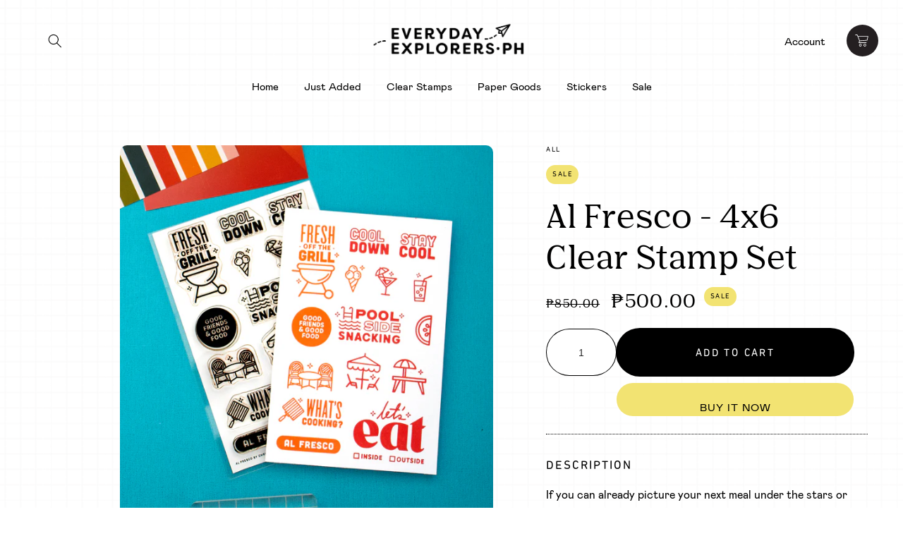

--- FILE ---
content_type: text/html; charset=utf-8
request_url: https://www.everydayexplorers.ph/products/al-fresco-4x6-clear-stamp-set
body_size: 25041
content:
<!doctype html>
<html class="no-js" lang="en">
  <head>
    <meta charset="utf-8">
    <meta http-equiv="X-UA-Compatible" content="IE=edge">
    <meta name="viewport" content="width=device-width,initial-scale=1">
    <meta name="theme-color" content="">
    <link rel="canonical" href="https://www.everydayexplorers.ph/products/al-fresco-4x6-clear-stamp-set">
    <link rel="preconnect" href="https://cdn.shopify.com" crossorigin><link rel="preconnect" href="https://fonts.shopifycdn.com" crossorigin><title>
      Al Fresco - 4x6 Clear Stamp Set by Christine Herrin
 &ndash; Everyday Explorers PH</title>

    
      <meta name="description" content="If you can already picture your next meal under the stars or next to the pool, then this stamp set is for you. We think you’re going to love using this one to keep track of those delicious meals and snacks you eat among loved ones in the beauty of nature.">
    

    

<meta property="og:site_name" content="Everyday Explorers PH">
<meta property="og:url" content="https://www.everydayexplorers.ph/products/al-fresco-4x6-clear-stamp-set">
<meta property="og:title" content="Al Fresco - 4x6 Clear Stamp Set by Christine Herrin">
<meta property="og:type" content="product">
<meta property="og:description" content="If you can already picture your next meal under the stars or next to the pool, then this stamp set is for you. We think you’re going to love using this one to keep track of those delicious meals and snacks you eat among loved ones in the beauty of nature."><meta property="og:image" content="http://www.everydayexplorers.ph/cdn/shop/products/Product_AlFresco.jpg?v=1659529337">
  <meta property="og:image:secure_url" content="https://www.everydayexplorers.ph/cdn/shop/products/Product_AlFresco.jpg?v=1659529337">
  <meta property="og:image:width" content="2778">
  <meta property="og:image:height" content="2778"><meta property="og:price:amount" content="500.00">
  <meta property="og:price:currency" content="PHP"><meta name="twitter:card" content="summary_large_image">
<meta name="twitter:title" content="Al Fresco - 4x6 Clear Stamp Set by Christine Herrin">
<meta name="twitter:description" content="If you can already picture your next meal under the stars or next to the pool, then this stamp set is for you. We think you’re going to love using this one to keep track of those delicious meals and snacks you eat among loved ones in the beauty of nature.">


    <script src="//www.everydayexplorers.ph/cdn/shop/t/5/assets/global.js?v=3488026894832615021684516942" defer="defer"></script>
    <script>window.performance && window.performance.mark && window.performance.mark('shopify.content_for_header.start');</script><meta id="shopify-digital-wallet" name="shopify-digital-wallet" content="/11673763897/digital_wallets/dialog">
<meta name="shopify-checkout-api-token" content="3591ada10478394522fe099911e5d1a0">
<meta id="in-context-paypal-metadata" data-shop-id="11673763897" data-venmo-supported="false" data-environment="production" data-locale="en_US" data-paypal-v4="true" data-currency="PHP">
<link rel="alternate" type="application/json+oembed" href="https://www.everydayexplorers.ph/products/al-fresco-4x6-clear-stamp-set.oembed">
<script async="async" src="/checkouts/internal/preloads.js?locale=en-PH"></script>
<script id="shopify-features" type="application/json">{"accessToken":"3591ada10478394522fe099911e5d1a0","betas":["rich-media-storefront-analytics"],"domain":"www.everydayexplorers.ph","predictiveSearch":true,"shopId":11673763897,"locale":"en"}</script>
<script>var Shopify = Shopify || {};
Shopify.shop = "everyday-explorers-manila.myshopify.com";
Shopify.locale = "en";
Shopify.currency = {"active":"PHP","rate":"1.0"};
Shopify.country = "PH";
Shopify.theme = {"name":"EE PH - Redesigned Theme","id":131397353668,"schema_name":"Everyday Explorers","schema_version":"1.0","theme_store_id":null,"role":"main"};
Shopify.theme.handle = "null";
Shopify.theme.style = {"id":null,"handle":null};
Shopify.cdnHost = "www.everydayexplorers.ph/cdn";
Shopify.routes = Shopify.routes || {};
Shopify.routes.root = "/";</script>
<script type="module">!function(o){(o.Shopify=o.Shopify||{}).modules=!0}(window);</script>
<script>!function(o){function n(){var o=[];function n(){o.push(Array.prototype.slice.apply(arguments))}return n.q=o,n}var t=o.Shopify=o.Shopify||{};t.loadFeatures=n(),t.autoloadFeatures=n()}(window);</script>
<script id="shop-js-analytics" type="application/json">{"pageType":"product"}</script>
<script defer="defer" async type="module" src="//www.everydayexplorers.ph/cdn/shopifycloud/shop-js/modules/v2/client.init-shop-cart-sync_BN7fPSNr.en.esm.js"></script>
<script defer="defer" async type="module" src="//www.everydayexplorers.ph/cdn/shopifycloud/shop-js/modules/v2/chunk.common_Cbph3Kss.esm.js"></script>
<script defer="defer" async type="module" src="//www.everydayexplorers.ph/cdn/shopifycloud/shop-js/modules/v2/chunk.modal_DKumMAJ1.esm.js"></script>
<script type="module">
  await import("//www.everydayexplorers.ph/cdn/shopifycloud/shop-js/modules/v2/client.init-shop-cart-sync_BN7fPSNr.en.esm.js");
await import("//www.everydayexplorers.ph/cdn/shopifycloud/shop-js/modules/v2/chunk.common_Cbph3Kss.esm.js");
await import("//www.everydayexplorers.ph/cdn/shopifycloud/shop-js/modules/v2/chunk.modal_DKumMAJ1.esm.js");

  window.Shopify.SignInWithShop?.initShopCartSync?.({"fedCMEnabled":true,"windoidEnabled":true});

</script>
<script>(function() {
  var isLoaded = false;
  function asyncLoad() {
    if (isLoaded) return;
    isLoaded = true;
    var urls = ["https:\/\/cdn.shopify.com\/s\/files\/1\/0116\/7376\/3897\/t\/3\/assets\/appstle-init.js?v=1678106358\u0026shop=everyday-explorers-manila.myshopify.com"];
    for (var i = 0; i < urls.length; i++) {
      var s = document.createElement('script');
      s.type = 'text/javascript';
      s.async = true;
      s.src = urls[i];
      var x = document.getElementsByTagName('script')[0];
      x.parentNode.insertBefore(s, x);
    }
  };
  if(window.attachEvent) {
    window.attachEvent('onload', asyncLoad);
  } else {
    window.addEventListener('load', asyncLoad, false);
  }
})();</script>
<script id="__st">var __st={"a":11673763897,"offset":28800,"reqid":"aaf113e1-fc2b-4c40-8b5e-a9f2d3723b24-1769822294","pageurl":"www.everydayexplorers.ph\/products\/al-fresco-4x6-clear-stamp-set","u":"e2e57b15027c","p":"product","rtyp":"product","rid":7207937867972};</script>
<script>window.ShopifyPaypalV4VisibilityTracking = true;</script>
<script id="captcha-bootstrap">!function(){'use strict';const t='contact',e='account',n='new_comment',o=[[t,t],['blogs',n],['comments',n],[t,'customer']],c=[[e,'customer_login'],[e,'guest_login'],[e,'recover_customer_password'],[e,'create_customer']],r=t=>t.map((([t,e])=>`form[action*='/${t}']:not([data-nocaptcha='true']) input[name='form_type'][value='${e}']`)).join(','),a=t=>()=>t?[...document.querySelectorAll(t)].map((t=>t.form)):[];function s(){const t=[...o],e=r(t);return a(e)}const i='password',u='form_key',d=['recaptcha-v3-token','g-recaptcha-response','h-captcha-response',i],f=()=>{try{return window.sessionStorage}catch{return}},m='__shopify_v',_=t=>t.elements[u];function p(t,e,n=!1){try{const o=window.sessionStorage,c=JSON.parse(o.getItem(e)),{data:r}=function(t){const{data:e,action:n}=t;return t[m]||n?{data:e,action:n}:{data:t,action:n}}(c);for(const[e,n]of Object.entries(r))t.elements[e]&&(t.elements[e].value=n);n&&o.removeItem(e)}catch(o){console.error('form repopulation failed',{error:o})}}const l='form_type',E='cptcha';function T(t){t.dataset[E]=!0}const w=window,h=w.document,L='Shopify',v='ce_forms',y='captcha';let A=!1;((t,e)=>{const n=(g='f06e6c50-85a8-45c8-87d0-21a2b65856fe',I='https://cdn.shopify.com/shopifycloud/storefront-forms-hcaptcha/ce_storefront_forms_captcha_hcaptcha.v1.5.2.iife.js',D={infoText:'Protected by hCaptcha',privacyText:'Privacy',termsText:'Terms'},(t,e,n)=>{const o=w[L][v],c=o.bindForm;if(c)return c(t,g,e,D).then(n);var r;o.q.push([[t,g,e,D],n]),r=I,A||(h.body.append(Object.assign(h.createElement('script'),{id:'captcha-provider',async:!0,src:r})),A=!0)});var g,I,D;w[L]=w[L]||{},w[L][v]=w[L][v]||{},w[L][v].q=[],w[L][y]=w[L][y]||{},w[L][y].protect=function(t,e){n(t,void 0,e),T(t)},Object.freeze(w[L][y]),function(t,e,n,w,h,L){const[v,y,A,g]=function(t,e,n){const i=e?o:[],u=t?c:[],d=[...i,...u],f=r(d),m=r(i),_=r(d.filter((([t,e])=>n.includes(e))));return[a(f),a(m),a(_),s()]}(w,h,L),I=t=>{const e=t.target;return e instanceof HTMLFormElement?e:e&&e.form},D=t=>v().includes(t);t.addEventListener('submit',(t=>{const e=I(t);if(!e)return;const n=D(e)&&!e.dataset.hcaptchaBound&&!e.dataset.recaptchaBound,o=_(e),c=g().includes(e)&&(!o||!o.value);(n||c)&&t.preventDefault(),c&&!n&&(function(t){try{if(!f())return;!function(t){const e=f();if(!e)return;const n=_(t);if(!n)return;const o=n.value;o&&e.removeItem(o)}(t);const e=Array.from(Array(32),(()=>Math.random().toString(36)[2])).join('');!function(t,e){_(t)||t.append(Object.assign(document.createElement('input'),{type:'hidden',name:u})),t.elements[u].value=e}(t,e),function(t,e){const n=f();if(!n)return;const o=[...t.querySelectorAll(`input[type='${i}']`)].map((({name:t})=>t)),c=[...d,...o],r={};for(const[a,s]of new FormData(t).entries())c.includes(a)||(r[a]=s);n.setItem(e,JSON.stringify({[m]:1,action:t.action,data:r}))}(t,e)}catch(e){console.error('failed to persist form',e)}}(e),e.submit())}));const S=(t,e)=>{t&&!t.dataset[E]&&(n(t,e.some((e=>e===t))),T(t))};for(const o of['focusin','change'])t.addEventListener(o,(t=>{const e=I(t);D(e)&&S(e,y())}));const B=e.get('form_key'),M=e.get(l),P=B&&M;t.addEventListener('DOMContentLoaded',(()=>{const t=y();if(P)for(const e of t)e.elements[l].value===M&&p(e,B);[...new Set([...A(),...v().filter((t=>'true'===t.dataset.shopifyCaptcha))])].forEach((e=>S(e,t)))}))}(h,new URLSearchParams(w.location.search),n,t,e,['guest_login'])})(!0,!0)}();</script>
<script integrity="sha256-4kQ18oKyAcykRKYeNunJcIwy7WH5gtpwJnB7kiuLZ1E=" data-source-attribution="shopify.loadfeatures" defer="defer" src="//www.everydayexplorers.ph/cdn/shopifycloud/storefront/assets/storefront/load_feature-a0a9edcb.js" crossorigin="anonymous"></script>
<script data-source-attribution="shopify.dynamic_checkout.dynamic.init">var Shopify=Shopify||{};Shopify.PaymentButton=Shopify.PaymentButton||{isStorefrontPortableWallets:!0,init:function(){window.Shopify.PaymentButton.init=function(){};var t=document.createElement("script");t.src="https://www.everydayexplorers.ph/cdn/shopifycloud/portable-wallets/latest/portable-wallets.en.js",t.type="module",document.head.appendChild(t)}};
</script>
<script data-source-attribution="shopify.dynamic_checkout.buyer_consent">
  function portableWalletsHideBuyerConsent(e){var t=document.getElementById("shopify-buyer-consent"),n=document.getElementById("shopify-subscription-policy-button");t&&n&&(t.classList.add("hidden"),t.setAttribute("aria-hidden","true"),n.removeEventListener("click",e))}function portableWalletsShowBuyerConsent(e){var t=document.getElementById("shopify-buyer-consent"),n=document.getElementById("shopify-subscription-policy-button");t&&n&&(t.classList.remove("hidden"),t.removeAttribute("aria-hidden"),n.addEventListener("click",e))}window.Shopify?.PaymentButton&&(window.Shopify.PaymentButton.hideBuyerConsent=portableWalletsHideBuyerConsent,window.Shopify.PaymentButton.showBuyerConsent=portableWalletsShowBuyerConsent);
</script>
<script>
  function portableWalletsCleanup(e){e&&e.src&&console.error("Failed to load portable wallets script "+e.src);var t=document.querySelectorAll("shopify-accelerated-checkout .shopify-payment-button__skeleton, shopify-accelerated-checkout-cart .wallet-cart-button__skeleton"),e=document.getElementById("shopify-buyer-consent");for(let e=0;e<t.length;e++)t[e].remove();e&&e.remove()}function portableWalletsNotLoadedAsModule(e){e instanceof ErrorEvent&&"string"==typeof e.message&&e.message.includes("import.meta")&&"string"==typeof e.filename&&e.filename.includes("portable-wallets")&&(window.removeEventListener("error",portableWalletsNotLoadedAsModule),window.Shopify.PaymentButton.failedToLoad=e,"loading"===document.readyState?document.addEventListener("DOMContentLoaded",window.Shopify.PaymentButton.init):window.Shopify.PaymentButton.init())}window.addEventListener("error",portableWalletsNotLoadedAsModule);
</script>

<script type="module" src="https://www.everydayexplorers.ph/cdn/shopifycloud/portable-wallets/latest/portable-wallets.en.js" onError="portableWalletsCleanup(this)" crossorigin="anonymous"></script>
<script nomodule>
  document.addEventListener("DOMContentLoaded", portableWalletsCleanup);
</script>

<link id="shopify-accelerated-checkout-styles" rel="stylesheet" media="screen" href="https://www.everydayexplorers.ph/cdn/shopifycloud/portable-wallets/latest/accelerated-checkout-backwards-compat.css" crossorigin="anonymous">
<style id="shopify-accelerated-checkout-cart">
        #shopify-buyer-consent {
  margin-top: 1em;
  display: inline-block;
  width: 100%;
}

#shopify-buyer-consent.hidden {
  display: none;
}

#shopify-subscription-policy-button {
  background: none;
  border: none;
  padding: 0;
  text-decoration: underline;
  font-size: inherit;
  cursor: pointer;
}

#shopify-subscription-policy-button::before {
  box-shadow: none;
}

      </style>
<script id="sections-script" data-sections="header,footer" defer="defer" src="//www.everydayexplorers.ph/cdn/shop/t/5/compiled_assets/scripts.js?v=339"></script>
<script>window.performance && window.performance.mark && window.performance.mark('shopify.content_for_header.end');</script>


    <style>
  /**
   * @license
   * MyFonts Webfont Build ID 3867246, 2020-12-16T11:57:38-0500
   * 
   * The fonts listed in this notice are subject to the End User License
   * Agreement(s) entered into by the website owner. All other parties are 
   * explicitly restricted from using the Licensed Webfonts(s).
   * 
   * You may obtain a valid license at the URLs below.
   * 
   * Webfont: HelveticaLTWXX-Roman by Linotype
   * URL: https://www.myfonts.com/fonts/linotype/helvetica/pro-regular/
   * Copyright: Copyright © 2014 Monotype Imaging Inc. All rights reserved.
   * 
   * 
   * 
   * © 2020 MyFonts Incn*/
    
  @font-face {
    font-family: "DINNextRoundedRegular";
    src: url(//www.everydayexplorers.ph/cdn/shop/t/5/assets/DINNextRoundedLTPro.woff2?v=13669899007676783051684516941) format('woff2'), 
      url(//www.everydayexplorers.ph/cdn/shop/t/5/assets/DINNextRoundedLTPro.woff?v=158310112912331623181684516941) format('woff');
  }

  /*
   * Web Fonts from colophon-foundry.org
   *
   * The fonts included in this stylesheet are subject to the End User License you purchased
   * from Colophon Foundry. The fonts are protected under domestic and international trademark and
   * copyright law. You are prohibited from modifying, reverse engineering, duplicating, or
   * distributing this font software.
   *
   * (c) 2022 Colophon Foundry
   *
   * Licenced to Shoppe Theory 
   */

  @font-face {
      font-family: 'mabry';
      src: url(//www.everydayexplorers.ph/cdn/shop/t/5/assets/mabry-regular.eot?v=115933420886493153651684516943);
      src: url(//www.everydayexplorers.ph/cdn/shop/t/5/assets/mabry-regular.eot?%23iefix&v=115933420886493153651684516943) format('embedded-opentype'),
           url(//www.everydayexplorers.ph/cdn/shop/t/5/assets/mabry-regular.woff2?v=149634804508239467751684516943) format('woff2'),
           url(//www.everydayexplorers.ph/cdn/shop/t/5/assets/mabry-regular.woff?v=143434301040755279131684516943) format('woff'),
           url(//www.everydayexplorers.ph/cdn/shop/t/5/assets/mabry-regular.ttf?v=79490680797580229861684516943) format('truetype');
      font-weight: normal;
      font-style: normal;
  }

  @font-face {
      font-family: 'mabry';
      src: url(//www.everydayexplorers.ph/cdn/shop/t/5/assets/mabry-bold.eot?v=180847446712280930761684516942);
      src: url(//www.everydayexplorers.ph/cdn/shop/t/5/assets/mabry-bold.eot?%23iefix&v=180847446712280930761684516942) format('embedded-opentype'),
           url(//www.everydayexplorers.ph/cdn/shop/t/5/assets/mabry-bold.woff2?v=102269466329058007761684516943) format('woff2'),
           url(//www.everydayexplorers.ph/cdn/shop/t/5/assets/mabry-bold.woff?v=63847222683928439811684516943) format('woff'),
           url(//www.everydayexplorers.ph/cdn/shop/t/5/assets/mabry-bold.ttf?v=103932117288594552031684516943) format('truetype');
      font-weight: bold;
      font-style: normal;
  }

  @font-face {
      font-family: 'mabry';
      src: url(//www.everydayexplorers.ph/cdn/shop/t/5/assets/mabry-italic.eot?v=118150107190733019861684516943);
      src: url(//www.everydayexplorers.ph/cdn/shop/t/5/assets/mabry-italic.eot?%23iefix&v=118150107190733019861684516943) format('embedded-opentype'),
           url(//www.everydayexplorers.ph/cdn/shop/t/5/assets/mabry-italic.woff2?v=42255533093524315271684516943) format('woff2'),
           url(//www.everydayexplorers.ph/cdn/shop/t/5/assets/mabry-italic.woff?v=97479160138756270991684516943) format('woff'),
           url(//www.everydayexplorers.ph/cdn/shop/t/5/assets/mabry-italic.ttf?v=53695811165159870431684516943) format('truetype');
      font-weight: normal;
      font-style: italic;
  }

  @font-face {
    font-family: 'Nib Semibold Pro';
    src: url(//www.everydayexplorers.ph/cdn/shop/t/5/assets/nib-semibold-pro.eot?v=142157964383852903191684516943);
    src: url(//www.everydayexplorers.ph/cdn/shop/t/5/assets/nib-semibold-pro.eot?%23iefix&v=142157964383852903191684516943) format('embedded-opentype'),
       url(//www.everydayexplorers.ph/cdn/shop/t/5/assets/nib-semibold-pro.woff2?v=53574533828085788551684516943) format('woff2'),
       url(//www.everydayexplorers.ph/cdn/shop/t/5/assets/nib-semibold-pro.woff?v=134141391833895188311684516943) format('woff'),
       url(//www.everydayexplorers.ph/cdn/shop/t/5/assets/nib-semibold-pro.ttf?v=4543238425625426011684516943) format('truetype');
    font-weight: normal;
    font-style: normal;
  }

</style>

    <style data-shopify>
      :root {
        --font-body-family: 'Mabry';
        --font-body-style: 'normal';
        --font-body-weight: 400;
        --font-body-weight-bold: 700;

        --font-heading-family: 'Nib Semibold Pro';
        --font-heading-secondary-family: 'DINNextRoundedRegular';
        --font-heading-style: 'normal';
        --font-heading-weight: 400;

        --font-button-family: 'DINNextRoundedRegular';

        --font-body-scale: 1;
        --font-heading-scale: 1;

        --color-base-background: rgb(0, 0, 0);
        --color-base-text: rgb(0, 0, 0);
        --color-base-text-inverse: rgb(255, 255, 255);
        --color-base-sky-blue: rgb(203, 231, 239);
        --color-base-dark-sky-blue: rgb(138, 190, 207);
        --color-base-red: rgb(229, 94, 46);
        --color-base-pink: rgb(252, 209, 199);
        --color-base-rust: rgb(209, 134, 72);
        --color-base-blue: rgb(44, 72, 202);
        --color-base-yellow: rgb(242, 227, 114);
        --color-base-green: rgb(99, 128, 84);
        --color-base-white: rgb(255, 255, 255);
        --color-base-black: rgb(0, 0, 0);

        --color-base-solid-button-labels: var(--color-base-yellow);
        --color-base-outline-button-labels: var(--color-base-text);

        --pattern-background: url('//www.everydayexplorers.ph/cdn/shop/t/5/assets/ee-grid-bg-pattern_small.png?v=156313182936068914741684516942');

        --media-padding: px;
        --media-border-opacity: 0.0;
        --media-border-width: 0px;
        --media-radius: 10px;
        --media-shadow-opacity: 0.0;
        --media-shadow-horizontal-offset: 0px;
        --media-shadow-vertical-offset: 4px;
        --media-shadow-blur-radius: 5px;
        --media-shadow-visible: 0;

        --page-width: 200rem;
        --page-width-margin: 0rem;

        --product-card-image-padding: 0.0rem;
        --product-card-corner-radius: 1.0rem;
        --product-card-text-alignment: center;
        --product-card-border-width: 0.0rem;
        --product-card-border-opacity: 0.1;
        --product-card-shadow-opacity: 0.0;
        --product-card-shadow-visible: 0;
        --product-card-shadow-horizontal-offset: 0.0rem;
        --product-card-shadow-vertical-offset: 0.4rem;
        --product-card-shadow-blur-radius: 0.5rem;

        --collection-card-image-padding: 0.0rem;
        --collection-card-corner-radius: 0.0rem;
        --collection-card-text-alignment: left;
        --collection-card-border-width: 0.0rem;
        --collection-card-border-opacity: 0.1;
        --collection-card-shadow-opacity: 0.0;
        --collection-card-shadow-visible: 0;
        --collection-card-shadow-horizontal-offset: 0.0rem;
        --collection-card-shadow-vertical-offset: 0.4rem;
        --collection-card-shadow-blur-radius: 0.5rem;

        --blog-card-image-padding: 0.0rem;
        --blog-card-corner-radius: 0.0rem;
        --blog-card-text-alignment: center;
        --blog-card-border-width: 0.0rem;
        --blog-card-border-opacity: 0.1;
        --blog-card-shadow-opacity: 0.0;
        --blog-card-shadow-visible: 0;
        --blog-card-shadow-horizontal-offset: 0.0rem;
        --blog-card-shadow-vertical-offset: 0.4rem;
        --blog-card-shadow-blur-radius: 0.5rem;

        --badge-corner-radius: 4.0rem;

        --popup-border-width: 1px;
        --popup-border-opacity: 0.1;
        --popup-corner-radius: 0px;
        --popup-shadow-opacity: 0.0;
        --popup-shadow-horizontal-offset: 0px;
        --popup-shadow-vertical-offset: 4px;
        --popup-shadow-blur-radius: 5px;

        --drawer-border-width: 0px;
        --drawer-border-opacity: 1.0;
        --drawer-shadow-opacity: 0.25;
        --drawer-shadow-horizontal-offset: 4px;
        --drawer-shadow-vertical-offset: 4px;
        --drawer-shadow-blur-radius: 5px;

        --spacing-sections-desktop: 0px;
        --spacing-sections-mobile: 0px;

        --grid-desktop-vertical-spacing: 8px;
        --grid-desktop-horizontal-spacing: 40px;
        --grid-mobile-vertical-spacing: 4px;
        --grid-mobile-horizontal-spacing: 20px;
        --grid-product-vertical-spacing: 120px;

        --text-boxes-border-opacity: 0.1;
        --text-boxes-border-width: 0px;
        --text-boxes-radius: 10px;
        --text-boxes-shadow-opacity: 0.0;
        --text-boxes-shadow-visible: 0;
        --text-boxes-shadow-horizontal-offset: 0px;
        --text-boxes-shadow-vertical-offset: 4px;
        --text-boxes-shadow-blur-radius: 5px;

        --buttons-radius: 0px;
        --buttons-radius-outset: 0px;
        --buttons-border-width: 1px;
        --buttons-border-opacity: 1.0;
        --buttons-shadow-opacity: 0.0;
        --buttons-shadow-visible: 0;
        --buttons-shadow-horizontal-offset: 0px;
        --buttons-shadow-vertical-offset: 4px;
        --buttons-shadow-blur-radius: 5px;
        --buttons-border-offset: 0px;

        --inputs-radius: 40px;
        --inputs-border-width: 1px;
        --inputs-border-opacity: 0.55;
        --inputs-shadow-opacity: 0.0;
        --inputs-shadow-horizontal-offset: 0px;
        --inputs-margin-offset: 0px;
        --inputs-shadow-vertical-offset: 0px;
        --inputs-shadow-blur-radius: 0px;
        --inputs-radius-outset: 41px;

        --variant-pills-radius: 40px;
        --variant-pills-border-width: 1px;
        --variant-pills-border-opacity: 0.55;
        --variant-pills-shadow-opacity: 0.0;
        --variant-pills-shadow-horizontal-offset: 0px;
        --variant-pills-shadow-vertical-offset: 4px;
        --variant-pills-shadow-blur-radius: 5px;
      }

      *,
      *::before,
      *::after {
        box-sizing: inherit;
      }

      html {
        box-sizing: border-box;
        font-size: calc(var(--font-body-scale) * 62.5%);
        height: 100%;
      }

      body {
        display: grid;
        grid-template-rows: auto auto 1fr auto;
        grid-template-columns: 100%;
        min-height: 100%;
        margin: 0;
        font-size: 1.8rem;
        line-height: 1.6;
        font-family: var(--font-body-family);
        font-style: var(--font-body-style);
        font-weight: var(--font-body-weight);
        
          background: url(//www.everydayexplorers.ph/cdn/shop/files/grid-bg-pattern_b3dbed10-cb4c-4a1e-8e2e-3aecd506142e.png?v=1684517382&width=400) center center repeat;
        
      }
    </style>

    <link href="//www.everydayexplorers.ph/cdn/shop/t/5/assets/base.css?v=155096681159982711791684516941" rel="stylesheet" type="text/css" media="all" />

    <script>document.documentElement.className = document.documentElement.className.replace('no-js', 'js');
    if (Shopify.designMode) {
      document.documentElement.classList.add('shopify-design-mode');
    }
    </script>
  <link href="https://monorail-edge.shopifysvc.com" rel="dns-prefetch">
<script>(function(){if ("sendBeacon" in navigator && "performance" in window) {try {var session_token_from_headers = performance.getEntriesByType('navigation')[0].serverTiming.find(x => x.name == '_s').description;} catch {var session_token_from_headers = undefined;}var session_cookie_matches = document.cookie.match(/_shopify_s=([^;]*)/);var session_token_from_cookie = session_cookie_matches && session_cookie_matches.length === 2 ? session_cookie_matches[1] : "";var session_token = session_token_from_headers || session_token_from_cookie || "";function handle_abandonment_event(e) {var entries = performance.getEntries().filter(function(entry) {return /monorail-edge.shopifysvc.com/.test(entry.name);});if (!window.abandonment_tracked && entries.length === 0) {window.abandonment_tracked = true;var currentMs = Date.now();var navigation_start = performance.timing.navigationStart;var payload = {shop_id: 11673763897,url: window.location.href,navigation_start,duration: currentMs - navigation_start,session_token,page_type: "product"};window.navigator.sendBeacon("https://monorail-edge.shopifysvc.com/v1/produce", JSON.stringify({schema_id: "online_store_buyer_site_abandonment/1.1",payload: payload,metadata: {event_created_at_ms: currentMs,event_sent_at_ms: currentMs}}));}}window.addEventListener('pagehide', handle_abandonment_event);}}());</script>
<script id="web-pixels-manager-setup">(function e(e,d,r,n,o){if(void 0===o&&(o={}),!Boolean(null===(a=null===(i=window.Shopify)||void 0===i?void 0:i.analytics)||void 0===a?void 0:a.replayQueue)){var i,a;window.Shopify=window.Shopify||{};var t=window.Shopify;t.analytics=t.analytics||{};var s=t.analytics;s.replayQueue=[],s.publish=function(e,d,r){return s.replayQueue.push([e,d,r]),!0};try{self.performance.mark("wpm:start")}catch(e){}var l=function(){var e={modern:/Edge?\/(1{2}[4-9]|1[2-9]\d|[2-9]\d{2}|\d{4,})\.\d+(\.\d+|)|Firefox\/(1{2}[4-9]|1[2-9]\d|[2-9]\d{2}|\d{4,})\.\d+(\.\d+|)|Chrom(ium|e)\/(9{2}|\d{3,})\.\d+(\.\d+|)|(Maci|X1{2}).+ Version\/(15\.\d+|(1[6-9]|[2-9]\d|\d{3,})\.\d+)([,.]\d+|)( \(\w+\)|)( Mobile\/\w+|) Safari\/|Chrome.+OPR\/(9{2}|\d{3,})\.\d+\.\d+|(CPU[ +]OS|iPhone[ +]OS|CPU[ +]iPhone|CPU IPhone OS|CPU iPad OS)[ +]+(15[._]\d+|(1[6-9]|[2-9]\d|\d{3,})[._]\d+)([._]\d+|)|Android:?[ /-](13[3-9]|1[4-9]\d|[2-9]\d{2}|\d{4,})(\.\d+|)(\.\d+|)|Android.+Firefox\/(13[5-9]|1[4-9]\d|[2-9]\d{2}|\d{4,})\.\d+(\.\d+|)|Android.+Chrom(ium|e)\/(13[3-9]|1[4-9]\d|[2-9]\d{2}|\d{4,})\.\d+(\.\d+|)|SamsungBrowser\/([2-9]\d|\d{3,})\.\d+/,legacy:/Edge?\/(1[6-9]|[2-9]\d|\d{3,})\.\d+(\.\d+|)|Firefox\/(5[4-9]|[6-9]\d|\d{3,})\.\d+(\.\d+|)|Chrom(ium|e)\/(5[1-9]|[6-9]\d|\d{3,})\.\d+(\.\d+|)([\d.]+$|.*Safari\/(?![\d.]+ Edge\/[\d.]+$))|(Maci|X1{2}).+ Version\/(10\.\d+|(1[1-9]|[2-9]\d|\d{3,})\.\d+)([,.]\d+|)( \(\w+\)|)( Mobile\/\w+|) Safari\/|Chrome.+OPR\/(3[89]|[4-9]\d|\d{3,})\.\d+\.\d+|(CPU[ +]OS|iPhone[ +]OS|CPU[ +]iPhone|CPU IPhone OS|CPU iPad OS)[ +]+(10[._]\d+|(1[1-9]|[2-9]\d|\d{3,})[._]\d+)([._]\d+|)|Android:?[ /-](13[3-9]|1[4-9]\d|[2-9]\d{2}|\d{4,})(\.\d+|)(\.\d+|)|Mobile Safari.+OPR\/([89]\d|\d{3,})\.\d+\.\d+|Android.+Firefox\/(13[5-9]|1[4-9]\d|[2-9]\d{2}|\d{4,})\.\d+(\.\d+|)|Android.+Chrom(ium|e)\/(13[3-9]|1[4-9]\d|[2-9]\d{2}|\d{4,})\.\d+(\.\d+|)|Android.+(UC? ?Browser|UCWEB|U3)[ /]?(15\.([5-9]|\d{2,})|(1[6-9]|[2-9]\d|\d{3,})\.\d+)\.\d+|SamsungBrowser\/(5\.\d+|([6-9]|\d{2,})\.\d+)|Android.+MQ{2}Browser\/(14(\.(9|\d{2,})|)|(1[5-9]|[2-9]\d|\d{3,})(\.\d+|))(\.\d+|)|K[Aa][Ii]OS\/(3\.\d+|([4-9]|\d{2,})\.\d+)(\.\d+|)/},d=e.modern,r=e.legacy,n=navigator.userAgent;return n.match(d)?"modern":n.match(r)?"legacy":"unknown"}(),u="modern"===l?"modern":"legacy",c=(null!=n?n:{modern:"",legacy:""})[u],f=function(e){return[e.baseUrl,"/wpm","/b",e.hashVersion,"modern"===e.buildTarget?"m":"l",".js"].join("")}({baseUrl:d,hashVersion:r,buildTarget:u}),m=function(e){var d=e.version,r=e.bundleTarget,n=e.surface,o=e.pageUrl,i=e.monorailEndpoint;return{emit:function(e){var a=e.status,t=e.errorMsg,s=(new Date).getTime(),l=JSON.stringify({metadata:{event_sent_at_ms:s},events:[{schema_id:"web_pixels_manager_load/3.1",payload:{version:d,bundle_target:r,page_url:o,status:a,surface:n,error_msg:t},metadata:{event_created_at_ms:s}}]});if(!i)return console&&console.warn&&console.warn("[Web Pixels Manager] No Monorail endpoint provided, skipping logging."),!1;try{return self.navigator.sendBeacon.bind(self.navigator)(i,l)}catch(e){}var u=new XMLHttpRequest;try{return u.open("POST",i,!0),u.setRequestHeader("Content-Type","text/plain"),u.send(l),!0}catch(e){return console&&console.warn&&console.warn("[Web Pixels Manager] Got an unhandled error while logging to Monorail."),!1}}}}({version:r,bundleTarget:l,surface:e.surface,pageUrl:self.location.href,monorailEndpoint:e.monorailEndpoint});try{o.browserTarget=l,function(e){var d=e.src,r=e.async,n=void 0===r||r,o=e.onload,i=e.onerror,a=e.sri,t=e.scriptDataAttributes,s=void 0===t?{}:t,l=document.createElement("script"),u=document.querySelector("head"),c=document.querySelector("body");if(l.async=n,l.src=d,a&&(l.integrity=a,l.crossOrigin="anonymous"),s)for(var f in s)if(Object.prototype.hasOwnProperty.call(s,f))try{l.dataset[f]=s[f]}catch(e){}if(o&&l.addEventListener("load",o),i&&l.addEventListener("error",i),u)u.appendChild(l);else{if(!c)throw new Error("Did not find a head or body element to append the script");c.appendChild(l)}}({src:f,async:!0,onload:function(){if(!function(){var e,d;return Boolean(null===(d=null===(e=window.Shopify)||void 0===e?void 0:e.analytics)||void 0===d?void 0:d.initialized)}()){var d=window.webPixelsManager.init(e)||void 0;if(d){var r=window.Shopify.analytics;r.replayQueue.forEach((function(e){var r=e[0],n=e[1],o=e[2];d.publishCustomEvent(r,n,o)})),r.replayQueue=[],r.publish=d.publishCustomEvent,r.visitor=d.visitor,r.initialized=!0}}},onerror:function(){return m.emit({status:"failed",errorMsg:"".concat(f," has failed to load")})},sri:function(e){var d=/^sha384-[A-Za-z0-9+/=]+$/;return"string"==typeof e&&d.test(e)}(c)?c:"",scriptDataAttributes:o}),m.emit({status:"loading"})}catch(e){m.emit({status:"failed",errorMsg:(null==e?void 0:e.message)||"Unknown error"})}}})({shopId: 11673763897,storefrontBaseUrl: "https://www.everydayexplorers.ph",extensionsBaseUrl: "https://extensions.shopifycdn.com/cdn/shopifycloud/web-pixels-manager",monorailEndpoint: "https://monorail-edge.shopifysvc.com/unstable/produce_batch",surface: "storefront-renderer",enabledBetaFlags: ["2dca8a86"],webPixelsConfigList: [{"id":"shopify-app-pixel","configuration":"{}","eventPayloadVersion":"v1","runtimeContext":"STRICT","scriptVersion":"0450","apiClientId":"shopify-pixel","type":"APP","privacyPurposes":["ANALYTICS","MARKETING"]},{"id":"shopify-custom-pixel","eventPayloadVersion":"v1","runtimeContext":"LAX","scriptVersion":"0450","apiClientId":"shopify-pixel","type":"CUSTOM","privacyPurposes":["ANALYTICS","MARKETING"]}],isMerchantRequest: false,initData: {"shop":{"name":"Everyday Explorers PH","paymentSettings":{"currencyCode":"PHP"},"myshopifyDomain":"everyday-explorers-manila.myshopify.com","countryCode":"PH","storefrontUrl":"https:\/\/www.everydayexplorers.ph"},"customer":null,"cart":null,"checkout":null,"productVariants":[{"price":{"amount":500.0,"currencyCode":"PHP"},"product":{"title":"Al Fresco - 4x6 Clear Stamp Set","vendor":"Everyday Explorers Co.","id":"7207937867972","untranslatedTitle":"Al Fresco - 4x6 Clear Stamp Set","url":"\/products\/al-fresco-4x6-clear-stamp-set","type":"Stamps"},"id":"41722047299780","image":{"src":"\/\/www.everydayexplorers.ph\/cdn\/shop\/products\/Product_AlFresco.jpg?v=1659529337"},"sku":"","title":"Default Title","untranslatedTitle":"Default Title"}],"purchasingCompany":null},},"https://www.everydayexplorers.ph/cdn","1d2a099fw23dfb22ep557258f5m7a2edbae",{"modern":"","legacy":""},{"shopId":"11673763897","storefrontBaseUrl":"https:\/\/www.everydayexplorers.ph","extensionBaseUrl":"https:\/\/extensions.shopifycdn.com\/cdn\/shopifycloud\/web-pixels-manager","surface":"storefront-renderer","enabledBetaFlags":"[\"2dca8a86\"]","isMerchantRequest":"false","hashVersion":"1d2a099fw23dfb22ep557258f5m7a2edbae","publish":"custom","events":"[[\"page_viewed\",{}],[\"product_viewed\",{\"productVariant\":{\"price\":{\"amount\":500.0,\"currencyCode\":\"PHP\"},\"product\":{\"title\":\"Al Fresco - 4x6 Clear Stamp Set\",\"vendor\":\"Everyday Explorers Co.\",\"id\":\"7207937867972\",\"untranslatedTitle\":\"Al Fresco - 4x6 Clear Stamp Set\",\"url\":\"\/products\/al-fresco-4x6-clear-stamp-set\",\"type\":\"Stamps\"},\"id\":\"41722047299780\",\"image\":{\"src\":\"\/\/www.everydayexplorers.ph\/cdn\/shop\/products\/Product_AlFresco.jpg?v=1659529337\"},\"sku\":\"\",\"title\":\"Default Title\",\"untranslatedTitle\":\"Default Title\"}}]]"});</script><script>
  window.ShopifyAnalytics = window.ShopifyAnalytics || {};
  window.ShopifyAnalytics.meta = window.ShopifyAnalytics.meta || {};
  window.ShopifyAnalytics.meta.currency = 'PHP';
  var meta = {"product":{"id":7207937867972,"gid":"gid:\/\/shopify\/Product\/7207937867972","vendor":"Everyday Explorers Co.","type":"Stamps","handle":"al-fresco-4x6-clear-stamp-set","variants":[{"id":41722047299780,"price":50000,"name":"Al Fresco - 4x6 Clear Stamp Set","public_title":null,"sku":""}],"remote":false},"page":{"pageType":"product","resourceType":"product","resourceId":7207937867972,"requestId":"aaf113e1-fc2b-4c40-8b5e-a9f2d3723b24-1769822294"}};
  for (var attr in meta) {
    window.ShopifyAnalytics.meta[attr] = meta[attr];
  }
</script>
<script class="analytics">
  (function () {
    var customDocumentWrite = function(content) {
      var jquery = null;

      if (window.jQuery) {
        jquery = window.jQuery;
      } else if (window.Checkout && window.Checkout.$) {
        jquery = window.Checkout.$;
      }

      if (jquery) {
        jquery('body').append(content);
      }
    };

    var hasLoggedConversion = function(token) {
      if (token) {
        return document.cookie.indexOf('loggedConversion=' + token) !== -1;
      }
      return false;
    }

    var setCookieIfConversion = function(token) {
      if (token) {
        var twoMonthsFromNow = new Date(Date.now());
        twoMonthsFromNow.setMonth(twoMonthsFromNow.getMonth() + 2);

        document.cookie = 'loggedConversion=' + token + '; expires=' + twoMonthsFromNow;
      }
    }

    var trekkie = window.ShopifyAnalytics.lib = window.trekkie = window.trekkie || [];
    if (trekkie.integrations) {
      return;
    }
    trekkie.methods = [
      'identify',
      'page',
      'ready',
      'track',
      'trackForm',
      'trackLink'
    ];
    trekkie.factory = function(method) {
      return function() {
        var args = Array.prototype.slice.call(arguments);
        args.unshift(method);
        trekkie.push(args);
        return trekkie;
      };
    };
    for (var i = 0; i < trekkie.methods.length; i++) {
      var key = trekkie.methods[i];
      trekkie[key] = trekkie.factory(key);
    }
    trekkie.load = function(config) {
      trekkie.config = config || {};
      trekkie.config.initialDocumentCookie = document.cookie;
      var first = document.getElementsByTagName('script')[0];
      var script = document.createElement('script');
      script.type = 'text/javascript';
      script.onerror = function(e) {
        var scriptFallback = document.createElement('script');
        scriptFallback.type = 'text/javascript';
        scriptFallback.onerror = function(error) {
                var Monorail = {
      produce: function produce(monorailDomain, schemaId, payload) {
        var currentMs = new Date().getTime();
        var event = {
          schema_id: schemaId,
          payload: payload,
          metadata: {
            event_created_at_ms: currentMs,
            event_sent_at_ms: currentMs
          }
        };
        return Monorail.sendRequest("https://" + monorailDomain + "/v1/produce", JSON.stringify(event));
      },
      sendRequest: function sendRequest(endpointUrl, payload) {
        // Try the sendBeacon API
        if (window && window.navigator && typeof window.navigator.sendBeacon === 'function' && typeof window.Blob === 'function' && !Monorail.isIos12()) {
          var blobData = new window.Blob([payload], {
            type: 'text/plain'
          });

          if (window.navigator.sendBeacon(endpointUrl, blobData)) {
            return true;
          } // sendBeacon was not successful

        } // XHR beacon

        var xhr = new XMLHttpRequest();

        try {
          xhr.open('POST', endpointUrl);
          xhr.setRequestHeader('Content-Type', 'text/plain');
          xhr.send(payload);
        } catch (e) {
          console.log(e);
        }

        return false;
      },
      isIos12: function isIos12() {
        return window.navigator.userAgent.lastIndexOf('iPhone; CPU iPhone OS 12_') !== -1 || window.navigator.userAgent.lastIndexOf('iPad; CPU OS 12_') !== -1;
      }
    };
    Monorail.produce('monorail-edge.shopifysvc.com',
      'trekkie_storefront_load_errors/1.1',
      {shop_id: 11673763897,
      theme_id: 131397353668,
      app_name: "storefront",
      context_url: window.location.href,
      source_url: "//www.everydayexplorers.ph/cdn/s/trekkie.storefront.c59ea00e0474b293ae6629561379568a2d7c4bba.min.js"});

        };
        scriptFallback.async = true;
        scriptFallback.src = '//www.everydayexplorers.ph/cdn/s/trekkie.storefront.c59ea00e0474b293ae6629561379568a2d7c4bba.min.js';
        first.parentNode.insertBefore(scriptFallback, first);
      };
      script.async = true;
      script.src = '//www.everydayexplorers.ph/cdn/s/trekkie.storefront.c59ea00e0474b293ae6629561379568a2d7c4bba.min.js';
      first.parentNode.insertBefore(script, first);
    };
    trekkie.load(
      {"Trekkie":{"appName":"storefront","development":false,"defaultAttributes":{"shopId":11673763897,"isMerchantRequest":null,"themeId":131397353668,"themeCityHash":"11397454033570157434","contentLanguage":"en","currency":"PHP","eventMetadataId":"31e09651-35fb-449d-bd7d-79e3cf2bc7e0"},"isServerSideCookieWritingEnabled":true,"monorailRegion":"shop_domain","enabledBetaFlags":["65f19447","b5387b81"]},"Session Attribution":{},"S2S":{"facebookCapiEnabled":false,"source":"trekkie-storefront-renderer","apiClientId":580111}}
    );

    var loaded = false;
    trekkie.ready(function() {
      if (loaded) return;
      loaded = true;

      window.ShopifyAnalytics.lib = window.trekkie;

      var originalDocumentWrite = document.write;
      document.write = customDocumentWrite;
      try { window.ShopifyAnalytics.merchantGoogleAnalytics.call(this); } catch(error) {};
      document.write = originalDocumentWrite;

      window.ShopifyAnalytics.lib.page(null,{"pageType":"product","resourceType":"product","resourceId":7207937867972,"requestId":"aaf113e1-fc2b-4c40-8b5e-a9f2d3723b24-1769822294","shopifyEmitted":true});

      var match = window.location.pathname.match(/checkouts\/(.+)\/(thank_you|post_purchase)/)
      var token = match? match[1]: undefined;
      if (!hasLoggedConversion(token)) {
        setCookieIfConversion(token);
        window.ShopifyAnalytics.lib.track("Viewed Product",{"currency":"PHP","variantId":41722047299780,"productId":7207937867972,"productGid":"gid:\/\/shopify\/Product\/7207937867972","name":"Al Fresco - 4x6 Clear Stamp Set","price":"500.00","sku":"","brand":"Everyday Explorers Co.","variant":null,"category":"Stamps","nonInteraction":true,"remote":false},undefined,undefined,{"shopifyEmitted":true});
      window.ShopifyAnalytics.lib.track("monorail:\/\/trekkie_storefront_viewed_product\/1.1",{"currency":"PHP","variantId":41722047299780,"productId":7207937867972,"productGid":"gid:\/\/shopify\/Product\/7207937867972","name":"Al Fresco - 4x6 Clear Stamp Set","price":"500.00","sku":"","brand":"Everyday Explorers Co.","variant":null,"category":"Stamps","nonInteraction":true,"remote":false,"referer":"https:\/\/www.everydayexplorers.ph\/products\/al-fresco-4x6-clear-stamp-set"});
      }
    });


        var eventsListenerScript = document.createElement('script');
        eventsListenerScript.async = true;
        eventsListenerScript.src = "//www.everydayexplorers.ph/cdn/shopifycloud/storefront/assets/shop_events_listener-3da45d37.js";
        document.getElementsByTagName('head')[0].appendChild(eventsListenerScript);

})();</script>
<script
  defer
  src="https://www.everydayexplorers.ph/cdn/shopifycloud/perf-kit/shopify-perf-kit-3.1.0.min.js"
  data-application="storefront-renderer"
  data-shop-id="11673763897"
  data-render-region="gcp-us-central1"
  data-page-type="product"
  data-theme-instance-id="131397353668"
  data-theme-name="Everyday Explorers"
  data-theme-version="1.0"
  data-monorail-region="shop_domain"
  data-resource-timing-sampling-rate="10"
  data-shs="true"
  data-shs-beacon="true"
  data-shs-export-with-fetch="true"
  data-shs-logs-sample-rate="1"
  data-shs-beacon-endpoint="https://www.everydayexplorers.ph/api/collect"
></script>
</head>

  <body class="ee-shopify-theme product">
    <a class="skip-to-content-link button visually-hidden" href="#MainContent">
      Skip to content
    </a><div id="shopify-section-announcement-bar" class="shopify-section">


</div>
    <div id="shopify-section-header" class="shopify-section section-header">


<link rel="stylesheet" href="//www.everydayexplorers.ph/cdn/shop/t/5/assets/header.css?v=107257744540849029441684516942" media="print" onload="this.media='all'">
<noscript><link href="//www.everydayexplorers.ph/cdn/shop/t/5/assets/header.css?v=107257744540849029441684516942" rel="stylesheet" type="text/css" media="all" /></noscript><style data-shopify>.header {
    padding-top: 10px;
    padding-bottom: 10px;
  }

  .section-header {
    margin-bottom: 0px;
  }

  .header__heading-logo {
    max-width: 230px;
  }

  @media screen and (min-width: 768px) {
    .section-header {
      margin-bottom: 0px;
    }
  }

  @media screen and (min-width: 990px) {
    .header {
      padding-top: 20px;
      padding-bottom: 20px;
    }
  }</style><script src="//www.everydayexplorers.ph/cdn/shop/t/5/assets/details-disclosure.js?v=153497636716254413831684516942" defer="defer"></script>
<script src="//www.everydayexplorers.ph/cdn/shop/t/5/assets/details-modal.js?v=4511761896672669691684516942" defer="defer"></script>
<script src="//www.everydayexplorers.ph/cdn/shop/t/5/assets/cart-notification.js?v=160453272920806432391684516941" defer="defer"></script><svg xmlns="http://www.w3.org/2000/svg" class="hidden">
  <symbol id="icon-search" viewbox="0 0 18 19" fill="none">
    <path fill-rule="evenodd" clip-rule="evenodd" d="M11.03 11.68A5.784 5.784 0 112.85 3.5a5.784 5.784 0 018.18 8.18zm.26 1.12a6.78 6.78 0 11.72-.7l5.4 5.4a.5.5 0 11-.71.7l-5.41-5.4z" fill="currentColor"/>
  </symbol>

  <symbol id="icon-close" class="icon icon-close" fill="none" viewBox="0 0 18 17">
    <path d="M.865 15.978a.5.5 0 00.707.707l7.433-7.431 7.579 7.282a.501.501 0 00.846-.37.5.5 0 00-.153-.351L9.712 8.546l7.417-7.416a.5.5 0 10-.707-.708L8.991 7.853 1.413.573a.5.5 0 10-.693.72l7.563 7.268-7.418 7.417z" fill="currentColor">
  </symbol>
</svg>
<sticky-header class="header-wrapper gradient text-color-default" style="--color-background: #ffffff;">
  <header class="header header--top-center header--mobile-center page-width header--has-menu"><header-drawer data-breakpoint="tablet">
        <details id="Details-menu-drawer-container" class="menu-drawer-container">
          <summary class="header__icon header__icon--menu header__icon--summary link focus-inset" aria-label="Menu">
            <span>
              <svg width="22" height="18" viewBox="0 0 22 18" fill="none" xmlns="http://www.w3.org/2000/svg" class="icon icon-hamburger">
    <path fill-rule="evenodd" clip-rule="evenodd" d="M21.1.55a.55.55 0 0 0-.55-.55h-20L.46.007A.55.55 0 0 0 .55 1.1h20l.09-.007A.55.55 0 0 0 21.1.55zM20.55 8a.55.55 0 0 1 .09 1.093l-.09.007h-20a.55.55 0 0 1-.09-1.093L.55 8h20zm0 8a.55.55 0 0 1 .09 1.093l-.09.007h-20a.55.55 0 0 1-.09-1.093L.55 16h20z" fill="#241F21"/>
</svg>

              <svg xmlns="http://www.w3.org/2000/svg" aria-hidden="true" focusable="false" role="presentation" class="icon icon-close" fill="none" viewBox="0 0 18 17">
  <path d="M.865 15.978a.5.5 0 00.707.707l7.433-7.431 7.579 7.282a.501.501 0 00.846-.37.5.5 0 00-.153-.351L9.712 8.546l7.417-7.416a.5.5 0 10-.707-.708L8.991 7.853 1.413.573a.5.5 0 10-.693.72l7.563 7.268-7.418 7.417z" fill="currentColor">
</svg>

            </span>
          </summary>
          <div id="menu-drawer" class="gradient menu-drawer motion-reduce" tabindex="-1">
            <div class="menu-drawer__inner-container">
              <div class="menu-drawer__navigation-container">
                <nav class="menu-drawer__navigation">
                  <div class="menu-drawer__search">
                    <form action="/search" method="get" role="search" class="search search-modal__form">
                      <div class="field">
                        <input class="search__input field__input"
                          id="Search-In-Modal-1"
                          type="search"
                          name="q"
                          value=""
                          placeholder="Search"role="combobox"
                            aria-expanded="false"
                            aria-owns="predictive-search-results-list"
                            aria-controls="predictive-search-results-list"
                            aria-haspopup="listbox"
                            aria-autocomplete="list"
                            autocorrect="off"
                            autocomplete="off"
                            autocapitalize="off"
                            spellcheck="false">
                        <label class="field__label" for="Search-In-Modal-1">Search</label>
                        <input type="hidden" name="options[prefix]" value="last">
                        <button class="search__button field__button" aria-label="Search">
                          <svg class="icon icon-search" aria-hidden="true" focusable="false" role="presentation">
                            <use href="#icon-search">
                          </svg>
                        </button>
                      </div>
                    </form>
                  </div>

                  <ul class="menu-drawer__menu has-submenu list-menu" role="list"><li><a href="https://www.everydayexplorers.ph" class="menu-drawer__menu-item list-menu__item focus-inset">
                            Home
                          </a></li><li><a href="/collections/new-this-month" class="menu-drawer__menu-item list-menu__item focus-inset">
                            Just Added
                          </a></li><li><a href="/collections/stamps" class="menu-drawer__menu-item list-menu__item focus-inset">
                            Clear Stamps
                          </a></li><li><a href="/collections/paper-goods" class="menu-drawer__menu-item list-menu__item focus-inset">
                            Paper Goods
                          </a></li><li><a href="/collections/stickers" class="menu-drawer__menu-item list-menu__item focus-inset">
                            Stickers
                          </a></li><li><a href="/collections/sale" class="menu-drawer__menu-item list-menu__item focus-inset">
                            Sale
                          </a></li></ul>

                  <ul class="menu-drawer__add-menu list-menu" role="list"><li>
                        <a href="/account/login" class="link link--text">Account</a>
                      </li></ul>
                </nav>
              </div>
            </div>
          </div>
        </details>
      </header-drawer><details-modal class="header__search">
        <details>
          <summary class="header__icon header__icon--search header__icon--summary link focus-inset modal__toggle " aria-haspopup="dialog" aria-label="Search">
            <span class="icon-search--wrapper">
              <svg class="modal__toggle-open icon icon-search" aria-hidden="true" focusable="false" role="presentation">
                <use href="#icon-search">
              </svg>
              <svg class="modal__toggle-close icon icon-close" aria-hidden="true" focusable="false" role="presentation">
                <use href="#icon-close">
              </svg>
            </span>
          </summary>
          <div class="search-modal modal__content gradient" role="dialog" aria-modal="true" aria-label="Search">
            <div class="modal-overlay"></div>
            <div class="search-modal__content search-modal__content-bottom" tabindex="-1"><predictive-search class="search-modal__form" data-loading-text="Loading..."><form action="/search" method="get" role="search" class="search search-modal__form">
                  <div class="field">
                    <input class="search__input field__input"
                      id="Search-In-Modal-1"
                      type="search"
                      name="q"
                      value=""
                      placeholder="Search"role="combobox"
                        aria-expanded="false"
                        aria-owns="predictive-search-results-list"
                        aria-controls="predictive-search-results-list"
                        aria-haspopup="listbox"
                        aria-autocomplete="list"
                        autocorrect="off"
                        autocomplete="off"
                        autocapitalize="off"
                        spellcheck="false">
                    <label class="field__label" for="Search-In-Modal-1">Search</label>
                    <input type="hidden" name="options[prefix]" value="last">
                    <button class="search__button field__button" aria-label="Search">
                      <svg class="icon icon-search" aria-hidden="true" focusable="false" role="presentation">
                        <use href="#icon-search">
                      </svg>
                    </button>
                  </div><div class="predictive-search predictive-search--header" tabindex="-1" data-predictive-search>
                      <div class="predictive-search__loading-state">
                        <svg aria-hidden="true" focusable="false" role="presentation" class="spinner" viewBox="0 0 66 66" xmlns="http://www.w3.org/2000/svg">
                          <circle class="path" fill="none" stroke-width="6" cx="33" cy="33" r="30"></circle>
                        </svg>
                      </div>
                    </div>

                    <span class="predictive-search-status visually-hidden" role="status" aria-hidden="true"></span></form></predictive-search><button type="button" class="modal__close-button link link--text focus-inset" aria-label="Close">
                <svg class="icon icon-close" aria-hidden="true" focusable="false" role="presentation">
                  <use href="#icon-close">
                </svg>
              </button>
            </div>
          </div>
        </details>
      </details-modal><a href="/" class="header__heading-link link link--text focus-inset"><img src="//www.everydayexplorers.ph/cdn/shop/files/EE-LOGO-PH-04_ca21cf1d-d6f0-47ca-8f72-96602c8992a0.png?v=1726524458" alt="Everyday Explorers PH" srcset="//www.everydayexplorers.ph/cdn/shop/files/EE-LOGO-PH-04_ca21cf1d-d6f0-47ca-8f72-96602c8992a0.png?v=1726524458&amp;width=50 50w, //www.everydayexplorers.ph/cdn/shop/files/EE-LOGO-PH-04_ca21cf1d-d6f0-47ca-8f72-96602c8992a0.png?v=1726524458&amp;width=100 100w, //www.everydayexplorers.ph/cdn/shop/files/EE-LOGO-PH-04_ca21cf1d-d6f0-47ca-8f72-96602c8992a0.png?v=1726524458&amp;width=150 150w, //www.everydayexplorers.ph/cdn/shop/files/EE-LOGO-PH-04_ca21cf1d-d6f0-47ca-8f72-96602c8992a0.png?v=1726524458&amp;width=200 200w, //www.everydayexplorers.ph/cdn/shop/files/EE-LOGO-PH-04_ca21cf1d-d6f0-47ca-8f72-96602c8992a0.png?v=1726524458&amp;width=250 250w, //www.everydayexplorers.ph/cdn/shop/files/EE-LOGO-PH-04_ca21cf1d-d6f0-47ca-8f72-96602c8992a0.png?v=1726524458&amp;width=300 300w, //www.everydayexplorers.ph/cdn/shop/files/EE-LOGO-PH-04_ca21cf1d-d6f0-47ca-8f72-96602c8992a0.png?v=1726524458&amp;width=400 400w, //www.everydayexplorers.ph/cdn/shop/files/EE-LOGO-PH-04_ca21cf1d-d6f0-47ca-8f72-96602c8992a0.png?v=1726524458&amp;width=500 500w" width="230" height="60.05555555555555" class="header__heading-logo">
</a><nav class="header__inline-menu">
          <ul class="list-menu list-menu--inline" role="list"><li><a href="https://www.everydayexplorers.ph" class="header__menu-item list-menu__item link link--text focus-inset">
                    <span>Home</span>
                  </a></li><li><a href="/collections/new-this-month" class="header__menu-item list-menu__item link link--text focus-inset">
                    <span>Just Added</span>
                  </a></li><li><a href="/collections/stamps" class="header__menu-item list-menu__item link link--text focus-inset">
                    <span>Clear Stamps</span>
                  </a></li><li><a href="/collections/paper-goods" class="header__menu-item list-menu__item link link--text focus-inset">
                    <span>Paper Goods</span>
                  </a></li><li><a href="/collections/stickers" class="header__menu-item list-menu__item link link--text focus-inset">
                    <span>Stickers</span>
                  </a></li><li><a href="/collections/sale" class="header__menu-item list-menu__item link link--text focus-inset">
                    <span>Sale</span>
                  </a></li></ul>
        </nav><div class="header__icons">
      <details-modal class="header__search medium-hide small-hide">
        <details>
          <summary class="header__icon header__icon--search header__icon--summary link focus-inset modal__toggle" aria-haspopup="dialog" aria-label="Search">
            <span class="icon-search--wrapper">
              <svg class="modal__toggle-open icon icon-search" aria-hidden="true" focusable="false" role="presentation">
                <use href="#icon-search">
              </svg>
              <svg class="modal__toggle-close icon icon-close" aria-hidden="true" focusable="false" role="presentation">
                <use href="#icon-close">
              </svg>
            </span>
            <span class="link--text">Search</span>
          </summary>
          <div class="search-modal modal__content gradient" role="dialog" aria-modal="true" aria-label="Search">
            <div class="modal-overlay"></div>
            <div class="search-modal__content search-modal__content-bottom" tabindex="-1"><predictive-search class="search-modal__form" data-loading-text="Loading..."><form action="/search" method="get" role="search" class="search search-modal__form">
                  <div class="field">
                    <input class="search__input field__input"
                      id="Search-In-Modal"
                      type="search"
                      name="q"
                      value=""
                      placeholder="Search"role="combobox"
                        aria-expanded="false"
                        aria-owns="predictive-search-results-list"
                        aria-controls="predictive-search-results-list"
                        aria-haspopup="listbox"
                        aria-autocomplete="list"
                        autocorrect="off"
                        autocomplete="off"
                        autocapitalize="off"
                        spellcheck="false">
                    <label class="field__label" for="Search-In-Modal">Search</label>
                    <input type="hidden" name="options[prefix]" value="last">
                    <button class="search__button field__button" aria-label="Search">
                      <svg class="icon icon-search" aria-hidden="true" focusable="false" role="presentation">
                        <use href="#icon-search">
                      </svg>
                    </button>
                  </div><div class="predictive-search predictive-search--header" tabindex="-1" data-predictive-search>
                      <div class="predictive-search__loading-state">
                        <svg aria-hidden="true" focusable="false" role="presentation" class="spinner" viewBox="0 0 66 66" xmlns="http://www.w3.org/2000/svg">
                          <circle class="path" fill="none" stroke-width="6" cx="33" cy="33" r="30"></circle>
                        </svg>
                      </div>
                    </div>

                    <span class="predictive-search-status visually-hidden" role="status" aria-hidden="true"></span></form></predictive-search><button type="button" class="search-modal__close-button modal__close-button link link--text focus-inset" aria-label="Close">
                <svg class="icon icon-close" aria-hidden="true" focusable="false" role="presentation">
                  <use href="#icon-close">
                </svg>
              </button>
            </div>
          </div>
        </details>
      </details-modal><a href="/account/login" class="header__icon header__icon--account link focus-inset medium-hide small-hide">
          <span class="link--text">Account</span>
        </a><a href="/cart" class="header__icon header__icon--cart isolate link focus-inset" id="cart-icon-bubble">
        <svg width="45" height="45" viewBox="0 0 45 45" fill="none" xmlns="http://www.w3.org/2000/svg">
    <circle cx="22.5" cy="22.5" r="22.5" fill="#241F21"/>
    <path d="M12.61 14.063a.422.422 0 0 0 0 .843h2.247c1.078 2.667 2.136 5.338 3.204 8.01l-.989 2.372c-.108.256.111.587.389.587h10.547a.439.439 0 0 0 .428-.422.439.439 0 0 0-.428-.422h-9.914l.712-1.714 10.29-.824a.434.434 0 0 0 .375-.323l1.266-5.484a.441.441 0 0 0-.409-.514h-14.06l-.738-1.846a.432.432 0 0 0-.389-.264h-2.532zm3.994 2.953h13.197l-1.081 4.667-9.927.79-2.189-5.457zM19.57 27.14a1.905 1.905 0 0 0-1.898 1.898c0 1.044.855 1.898 1.898 1.898a1.905 1.905 0 0 0 1.899-1.898 1.905 1.905 0 0 0-1.899-1.898zm6.328 0A1.905 1.905 0 0 0 24 29.039c0 1.044.855 1.898 1.898 1.898a1.905 1.905 0 0 0 1.899-1.898 1.905 1.905 0 0 0-1.899-1.898zm-6.328.843c.588 0 1.055.468 1.055 1.055 0 .588-.467 1.055-1.055 1.055a1.048 1.048 0 0 1-1.054-1.055c0-.587.467-1.055 1.054-1.055zm6.328 0c.588 0 1.055.468 1.055 1.055 0 .588-.467 1.055-1.055 1.055a1.048 1.048 0 0 1-1.054-1.055c0-.587.467-1.055 1.054-1.055z" fill="#fff"/>
</svg>

        <span class="visually-hidden">Cart</span></a>
    </div>
  </header>
</sticky-header>

<cart-notification>
  <div class="cart-notification-wrapper page-width">
    <div id="cart-notification" class="cart-notification focus-inset gradient" style="background-color: #ffffff;" aria-modal="true" aria-label="Item added to cart!" role="dialog" tabindex="-1">
      <div class="cart-notification__header">
        <button type="button" class="cart-notification__close modal__close-button link link--text focus-inset" aria-label="Close">
          <svg class="icon icon-close" aria-hidden="true" focusable="false"><use href="#icon-close"></svg>
        </button>
      </div>
      <div id="cart-notification-product" class="cart-notification-product"></div>
    </div>
  </div>
</cart-notification>
<style data-shopify>
  .cart-notification {
     display: none;
  }
</style>


<script type="application/ld+json">
  {
    "@context": "http://schema.org",
    "@type": "Organization",
    "name": "Everyday Explorers PH",
    
      "logo": "https:\/\/www.everydayexplorers.ph\/cdn\/shop\/files\/EE-LOGO-PH-04_ca21cf1d-d6f0-47ca-8f72-96602c8992a0.png?v=1726524458\u0026width=1980",
    
    "sameAs": [
      "",
      "https:\/\/facebook.com\/everydayexplorersco",
      "",
      "http:\/\/instagram.com\/everydayexplorersco",
      "",
      "",
      "",
      "",
      ""
    ],
    "url": "https:\/\/www.everydayexplorers.ph"
  }
</script>
</div>
    <main id="MainContent" class="content-for-layout focus-none" role="main" tabindex="-1">
      <section id="shopify-section-template--15890568216772__main" class="shopify-section section"><section
  id="MainProduct-template--15890568216772__main"
  class="page-width section-template--15890568216772__main-padding"
  data-section="template--15890568216772__main"
>
  <link href="//www.everydayexplorers.ph/cdn/shop/t/5/assets/section-main-product.css?v=182294518781443730041684516943" rel="stylesheet" type="text/css" media="all" />
  <link href="//www.everydayexplorers.ph/cdn/shop/t/5/assets/component-accordion.css?v=22284710460551641551684516941" rel="stylesheet" type="text/css" media="all" />
  <link href="//www.everydayexplorers.ph/cdn/shop/t/5/assets/component-breadcrumbs.css?v=166585671564704319121684516941" rel="stylesheet" type="text/css" media="all" />
  <link href="//www.everydayexplorers.ph/cdn/shop/t/5/assets/component-price.css?v=151248472225190643421684516942" rel="stylesheet" type="text/css" media="all" />
  <link href="//www.everydayexplorers.ph/cdn/shop/t/5/assets/component-rte.css?v=80861659835983065871684516942" rel="stylesheet" type="text/css" media="all" />
  <link href="//www.everydayexplorers.ph/cdn/shop/t/5/assets/component-slider.css?v=81556140917338364311684516942" rel="stylesheet" type="text/css" media="all" />
  <link href="//www.everydayexplorers.ph/cdn/shop/t/5/assets/component-rating.css?v=43512368612470537281684516942" rel="stylesheet" type="text/css" media="all" />
  <link href="//www.everydayexplorers.ph/cdn/shop/t/5/assets/component-loading-overlay.css?v=112683912129327343661684516942" rel="stylesheet" type="text/css" media="all" />
  <link href="//www.everydayexplorers.ph/cdn/shop/t/5/assets/component-deferred-media.css?v=166841051087317037201684516942" rel="stylesheet" type="text/css" media="all" />
<style data-shopify>.section-template--15890568216772__main-padding {
      padding-top: 27px;
      padding-bottom: 15px;
    }

    @media screen and (min-width: 750px) {
      .section-template--15890568216772__main-padding {
        padding-top: 36px;
        padding-bottom: 20px;
      }
    }</style><script src="//www.everydayexplorers.ph/cdn/shop/t/5/assets/product-form.js?v=24702737604959294451684516943" defer="defer"></script><div class="product product--medium product--left product--thumbnail_slider product--mobile-show grid grid--1-col grid--2-col-tablet">
    <div class="grid__item product__media-wrapper">
      <media-gallery
        id="MediaGallery-template--15890568216772__main"
        role="region"
        
          class="product__media-gallery"
        
        aria-label="Gallery Viewer"
        data-desktop-layout="thumbnail_slider"
      >
        <div id="GalleryStatus-template--15890568216772__main" class="visually-hidden" role="status"></div>
        <slider-component id="GalleryViewer-template--15890568216772__main" class="slider-mobile-gutter">
          <a class="skip-to-content-link button visually-hidden quick-add-hidden" href="#ProductInfo-template--15890568216772__main">
            Skip to product information
          </a>
          <ul
            class="product__media-list contains-media grid grid--peek list-unstyled slider slider--mobile"
            role="list"
          ><li
                  id="Slide-template--15890568216772__main-24977726800068"
                  class="product__media-item grid__item slider__slide is-active"
                  data-media-id="template--15890568216772__main-24977726800068"
                >

<noscript><div class="product__media media gradient global-media-settings" style="padding-top: 100.0%;">
      <img src="//www.everydayexplorers.ph/cdn/shop/products/Product_AlFresco.jpg?v=1659529337&amp;width=1946" alt="" srcset="//www.everydayexplorers.ph/cdn/shop/products/Product_AlFresco.jpg?v=1659529337&amp;width=246 246w, //www.everydayexplorers.ph/cdn/shop/products/Product_AlFresco.jpg?v=1659529337&amp;width=493 493w, //www.everydayexplorers.ph/cdn/shop/products/Product_AlFresco.jpg?v=1659529337&amp;width=600 600w, //www.everydayexplorers.ph/cdn/shop/products/Product_AlFresco.jpg?v=1659529337&amp;width=713 713w, //www.everydayexplorers.ph/cdn/shop/products/Product_AlFresco.jpg?v=1659529337&amp;width=823 823w, //www.everydayexplorers.ph/cdn/shop/products/Product_AlFresco.jpg?v=1659529337&amp;width=990 990w, //www.everydayexplorers.ph/cdn/shop/products/Product_AlFresco.jpg?v=1659529337&amp;width=1100 1100w, //www.everydayexplorers.ph/cdn/shop/products/Product_AlFresco.jpg?v=1659529337&amp;width=1206 1206w, //www.everydayexplorers.ph/cdn/shop/products/Product_AlFresco.jpg?v=1659529337&amp;width=1346 1346w, //www.everydayexplorers.ph/cdn/shop/products/Product_AlFresco.jpg?v=1659529337&amp;width=1426 1426w, //www.everydayexplorers.ph/cdn/shop/products/Product_AlFresco.jpg?v=1659529337&amp;width=1646 1646w, //www.everydayexplorers.ph/cdn/shop/products/Product_AlFresco.jpg?v=1659529337&amp;width=1946 1946w" width="1946" height="1946" sizes="(min-width: 1600px) 825px, (min-width: 990px) calc(55.0vw - 10rem), (min-width: 750px) calc((100vw - 11.5rem) / 2), calc(100vw / 1 - 4rem)">
    </div></noscript><div class="product__media media media--transparent gradient global-media-settings" style="padding-top: 100.0%;">
      <img src="//www.everydayexplorers.ph/cdn/shop/products/Product_AlFresco.jpg?v=1659529337&amp;width=1946" alt="" srcset="//www.everydayexplorers.ph/cdn/shop/products/Product_AlFresco.jpg?v=1659529337&amp;width=246 246w, //www.everydayexplorers.ph/cdn/shop/products/Product_AlFresco.jpg?v=1659529337&amp;width=493 493w, //www.everydayexplorers.ph/cdn/shop/products/Product_AlFresco.jpg?v=1659529337&amp;width=600 600w, //www.everydayexplorers.ph/cdn/shop/products/Product_AlFresco.jpg?v=1659529337&amp;width=713 713w, //www.everydayexplorers.ph/cdn/shop/products/Product_AlFresco.jpg?v=1659529337&amp;width=823 823w, //www.everydayexplorers.ph/cdn/shop/products/Product_AlFresco.jpg?v=1659529337&amp;width=990 990w, //www.everydayexplorers.ph/cdn/shop/products/Product_AlFresco.jpg?v=1659529337&amp;width=1100 1100w, //www.everydayexplorers.ph/cdn/shop/products/Product_AlFresco.jpg?v=1659529337&amp;width=1206 1206w, //www.everydayexplorers.ph/cdn/shop/products/Product_AlFresco.jpg?v=1659529337&amp;width=1346 1346w, //www.everydayexplorers.ph/cdn/shop/products/Product_AlFresco.jpg?v=1659529337&amp;width=1426 1426w, //www.everydayexplorers.ph/cdn/shop/products/Product_AlFresco.jpg?v=1659529337&amp;width=1646 1646w, //www.everydayexplorers.ph/cdn/shop/products/Product_AlFresco.jpg?v=1659529337&amp;width=1946 1946w" width="1946" height="1946" sizes="(min-width: 1600px) 825px, (min-width: 990px) calc(55.0vw - 10rem), (min-width: 750px) calc((100vw - 11.5rem) / 2), calc(100vw / 1 - 4rem)">
    </div></li></ul>
          <div class="slider-buttons no-js-hidden quick-add-hidden small-hide">
            <button
              type="button"
              class="slider-button slider-button--prev"
              name="previous"
              aria-label="Slide left"
            >
              <svg aria-hidden="true" focusable="false" role="presentation" class="icon icon-caret" width="7" height="4" viewBox="0 0 7 4" fill="none" xmlns="http://www.w3.org/2000/svg">
    <path d="M.1 0h6.8c.085 0 .135.106.071.17L3.567 3.565c-.035.036-.099.036-.141 0L.029.17C-.035.106.015 0 .099 0z" fill="#000"/>
</svg>

            </button>
            <div class="slider-counter caption">
              <span class="slider-counter--current">1</span>
              <span aria-hidden="true"> / </span>
              <span class="visually-hidden">of</span>
              <span class="slider-counter--total">1</span>
            </div>
            <button
              type="button"
              class="slider-button slider-button--next"
              name="next"
              aria-label="Slide right"
            >
              <svg aria-hidden="true" focusable="false" role="presentation" class="icon icon-caret" width="7" height="4" viewBox="0 0 7 4" fill="none" xmlns="http://www.w3.org/2000/svg">
    <path d="M.1 0h6.8c.085 0 .135.106.071.17L3.567 3.565c-.035.036-.099.036-.141 0L.029.17C-.035.106.015 0 .099 0z" fill="#000"/>
</svg>

            </button>
          </div>
        </slider-component></media-gallery>
    </div>
    <div class="product__info-wrapper grid__item">
      <div
        id="ProductInfo-template--15890568216772__main"
        class="product__info-container product__info-container--sticky"
      ><ul class="breadcrumbs product__breadcrumbs">
                <li class="breadcrumb__item">
                  <a href="/collections/all" title="All">All</a>
                </li></ul><div class="product__badge"><span
                      id="NoMediaStandardBadge--7207937867972"
                      class="badge badge--bottom-left color-yellow"
                    >Sale</span></div><div class="product__title" >
                <h1 class="h2">Al Fresco - 4x6 Clear Stamp Set</h1>
                <a href="/products/al-fresco-4x6-clear-stamp-set" class="product__title">
                  <h2>
                    Al Fresco - 4x6 Clear Stamp Set
                  </h2>
                </a>
              </div><p
                class="product__text subtitle"
                
              ></p><div class="no-js-hidden" id="price-template--15890568216772__main" role="status" >
<div class="price price--large price--on-sale  price--show-badge">
  <div class="price__container"><div class="price__regular">
      <span class="visually-hidden visually-hidden--inline">Regular price</span>
      <span class="price-item price-item--regular">
        ₱500.00
      </span>
    </div>
    <div class="price__sale">
        <span class="visually-hidden visually-hidden--inline">Regular price</span>
        <span>
          <s class="price-item price-item--regular">
            
              ₱850.00
            
          </s>
        </span><span class="visually-hidden visually-hidden--inline">Sale price</span>
      <span class="price-item price-item--sale price-item--last">
        ₱500.00
      </span>
    </div>
    <small class="unit-price caption hidden">
      <span class="visually-hidden">Unit price</span>
      <span class="price-item price-item--last">
        <span></span>
        <span aria-hidden="true">/</span>
        <span class="visually-hidden">&nbsp;per&nbsp;</span>
        <span>
        </span>
      </span>
    </small>
  </div><span class="badge price__badge-sale color-yellow">
      Sale
    </span></div>
</div><div ><form method="post" action="/cart/add" id="product-form-installment-template--15890568216772__main" accept-charset="UTF-8" class="installment caption-large" enctype="multipart/form-data"><input type="hidden" name="form_type" value="product" /><input type="hidden" name="utf8" value="✓" /><input type="hidden" name="id" value="41722047299780">
                  
<input type="hidden" name="product-id" value="7207937867972" /><input type="hidden" name="section-id" value="template--15890568216772__main" /></form></div><noscript class="product-form__noscript-wrapper-template--15890568216772__main">
                <div class="product-form__input hidden">
                  <label class="form__label" for="Variants-template--15890568216772__main">Product variants</label>
                  <div class="select">
                    <select
                      name="id"
                      id="Variants-template--15890568216772__main"
                      class="select__select"
                      form="product-form-template--15890568216772__main"
                    ><option
                          
                            selected="selected"
                          
                          
                          value="41722047299780"
                        >
                          Default Title

                          - ₱500.00
                        </option></select>
                    <svg aria-hidden="true" focusable="false" role="presentation" class="icon icon-caret" width="7" height="4" viewBox="0 0 7 4" fill="none" xmlns="http://www.w3.org/2000/svg">
    <path d="M.1 0h6.8c.085 0 .135.106.071.17L3.567 3.565c-.035.036-.099.036-.141 0L.029.17C-.035.106.015 0 .099 0z" fill="#000"/>
</svg>

                  </div>
                </div>
              </noscript><div class="product-form__grid">
                <div
                  class="product-form__input product-form__quantity"
                  
                >
                  <label class="form__label visually-hidden" for="Quantity-template--15890568216772__main">
                    Quantity
                  </label>

                  <quantity-input class="quantity">
                    
                    <input
                      class="quantity__input"
                      type="number"
                      name="quantity"
                      id="Quantity-template--15890568216772__main"
                      min="1"
                      value="1"
                      form="product-form-template--15890568216772__main"
                    >
                    
                  </quantity-input>
                </div>

                <div class="product-form__buttons-wrapper" >
                  <product-form class="product-form">
                    <div class="product-form__error-message-wrapper" role="alert" hidden>
                      <svg
                        aria-hidden="true"
                        focusable="false"
                        role="presentation"
                        class="icon icon-error"
                        viewBox="0 0 13 13"
                      >
                        <circle cx="6.5" cy="6.50049" r="5.5" stroke="white" stroke-width="2"/>
                        <circle cx="6.5" cy="6.5" r="5.5" fill="#EB001B" stroke="#EB001B" stroke-width="0.7"/>
                        <path d="M5.87413 3.52832L5.97439 7.57216H7.02713L7.12739 3.52832H5.87413ZM6.50076 9.66091C6.88091 9.66091 7.18169 9.37267 7.18169 9.00504C7.18169 8.63742 6.88091 8.34917 6.50076 8.34917C6.12061 8.34917 5.81982 8.63742 5.81982 9.00504C5.81982 9.37267 6.12061 9.66091 6.50076 9.66091Z" fill="white"/>
                        <path d="M5.87413 3.17832H5.51535L5.52424 3.537L5.6245 7.58083L5.63296 7.92216H5.97439H7.02713H7.36856L7.37702 7.58083L7.47728 3.537L7.48617 3.17832H7.12739H5.87413ZM6.50076 10.0109C7.06121 10.0109 7.5317 9.57872 7.5317 9.00504C7.5317 8.43137 7.06121 7.99918 6.50076 7.99918C5.94031 7.99918 5.46982 8.43137 5.46982 9.00504C5.46982 9.57872 5.94031 10.0109 6.50076 10.0109Z" fill="white" stroke="#EB001B" stroke-width="0.7">
                      </svg>
                      <span class="product-form__error-message"></span>
                    </div><form method="post" action="/cart/add" id="product-form-template--15890568216772__main" accept-charset="UTF-8" class="form" enctype="multipart/form-data" novalidate="novalidate" data-type="add-to-cart-form"><input type="hidden" name="form_type" value="product" /><input type="hidden" name="utf8" value="✓" /><input
                        type="hidden"
                        name="id"
                        value="41722047299780"
                        disabled
                      >
                      <div class="product-form__buttons">
                        <button
                          type="submit"
                          name="add"
                          class="product-form__submit button button--full-width button--black"
                          
                        >
                          <span>Add to cart
</span>
                          <div class="loading-overlay__spinner hidden">
                            <svg
                              aria-hidden="true"
                              focusable="false"
                              role="presentation"
                              class="spinner"
                              viewBox="0 0 66 66"
                              xmlns="http://www.w3.org/2000/svg"
                            >
                              <circle class="path" fill="none" stroke-width="6" cx="33" cy="33" r="30"></circle>
                            </svg>
                          </div>
                        </button><div data-shopify="payment-button" class="shopify-payment-button"> <shopify-accelerated-checkout recommended="{&quot;supports_subs&quot;:false,&quot;supports_def_opts&quot;:false,&quot;name&quot;:&quot;paypal&quot;,&quot;wallet_params&quot;:{&quot;shopId&quot;:11673763897,&quot;countryCode&quot;:&quot;PH&quot;,&quot;merchantName&quot;:&quot;Everyday Explorers PH&quot;,&quot;phoneRequired&quot;:true,&quot;companyRequired&quot;:false,&quot;shippingType&quot;:&quot;shipping&quot;,&quot;shopifyPaymentsEnabled&quot;:false,&quot;hasManagedSellingPlanState&quot;:false,&quot;requiresBillingAgreement&quot;:false,&quot;merchantId&quot;:&quot;Z8FLBBLPXVHYE&quot;,&quot;sdkUrl&quot;:&quot;https://www.paypal.com/sdk/js?components=buttons\u0026commit=false\u0026currency=PHP\u0026locale=en_US\u0026client-id=AfUEYT7nO4BwZQERn9Vym5TbHAG08ptiKa9gm8OARBYgoqiAJIjllRjeIMI4g294KAH1JdTnkzubt1fr\u0026merchant-id=Z8FLBBLPXVHYE\u0026intent=authorize&quot;}}" fallback="{&quot;supports_subs&quot;:true,&quot;supports_def_opts&quot;:true,&quot;name&quot;:&quot;buy_it_now&quot;,&quot;wallet_params&quot;:{}}" access-token="3591ada10478394522fe099911e5d1a0" buyer-country="PH" buyer-locale="en" buyer-currency="PHP" variant-params="[{&quot;id&quot;:41722047299780,&quot;requiresShipping&quot;:true}]" shop-id="11673763897" enabled-flags="[&quot;d6d12da0&quot;]" > <div class="shopify-payment-button__button" role="button" disabled aria-hidden="true" style="background-color: transparent; border: none"> <div class="shopify-payment-button__skeleton">&nbsp;</div> </div> <div class="shopify-payment-button__more-options shopify-payment-button__skeleton" role="button" disabled aria-hidden="true">&nbsp;</div> </shopify-accelerated-checkout> <small id="shopify-buyer-consent" class="hidden" aria-hidden="true" data-consent-type="subscription"> This item is a recurring or deferred purchase. By continuing, I agree to the <span id="shopify-subscription-policy-button">cancellation policy</span> and authorize you to charge my payment method at the prices, frequency and dates listed on this page until my order is fulfilled or I cancel, if permitted. </small> </div>
</div><input type="hidden" name="product-id" value="7207937867972" /><input type="hidden" name="section-id" value="template--15890568216772__main" /></form></product-form>

                  <link href="//www.everydayexplorers.ph/cdn/shop/t/5/assets/component-pickup-availability.css?v=149890096907292367011684516942" rel="stylesheet" type="text/css" media="all" />
<pickup-availability
                    class="product__pickup-availabilities no-js-hidden quick-add-hidden"
                    
                    data-root-url="/"
                    data-variant-id="41722047299780"
                    data-has-only-default-variant="true"
                  >
                    <template>
                      <pickup-availability-preview class="pickup-availability-preview">
                        <svg xmlns="http://www.w3.org/2000/svg" fill="none" aria-hidden="true" focusable="false" role="presentation" class="icon icon-unavailable" fill="none" viewBox="0 0 20 20">
  <path fill="#DE3618" stroke="#fff" d="M13.94 3.94L10 7.878l-3.94-3.94A1.499 1.499 0 103.94 6.06L7.88 10l-3.94 3.94a1.499 1.499 0 102.12 2.12L10 12.12l3.94 3.94a1.497 1.497 0 002.12 0 1.499 1.499 0 000-2.12L12.122 10l3.94-3.94a1.499 1.499 0 10-2.121-2.12z"/>
</svg>

                        <div class="pickup-availability-info">
                          <p class="caption-large">Couldn&#39;t load pickup availability</p>
                          <button class="pickup-availability-button link link--text underlined-link">
                            Refresh
                          </button>
                        </div>
                      </pickup-availability-preview>
                    </template>
                  </pickup-availability>
                </div>
              </div>

              <script src="//www.everydayexplorers.ph/cdn/shop/t/5/assets/pickup-availability.js?v=79308454523338307861684516943" defer="defer"></script><div class="product__description rte quick-add-hidden">
                  <h2 class="h5">Description</h2>

                  <div class="text-body-medium">
                    <meta charset="utf-8"><meta charset="utf-8"><meta charset="utf-8">
<p>If you can already picture your next meal under the stars or next to the pool, then this stamp set is for you. We think you’re going to love using this one to keep track of those delicious meals and snacks you eat among loved ones in the beauty of nature.</p>
<p><em>Use this set for scrapbooking, Project Life, planners, travel journals, and bullet journals! 4x6 clear stamp set, includes 16 stamps.</em></p>
                  </div>
                </div><div class="product__accordion accordion quick-add-hidden" >
                <details id="Details-collapsible-row-1-template--15890568216772__main">
                  <summary>
                    <div class="summary__title">
                      <svg class="icon icon-accordion color-foreground-text" aria-hidden="true" focusable="false" role="presentation" xmlns="http://www.w3.org/2000/svg" width="20" height="20" viewBox="0 0 20 20"><path d="M0 3.75156C0 3.47454 0.224196 3.24997 0.500755 3.24997H10.647C10.9235 3.24997 11.1477 3.47454 11.1477 3.75156V5.07505V5.63362V6.10938V13.6616C10.9427 14.0067 10.8813 14.1101 10.5516 14.6648L7.22339 14.6646V13.6614H10.1462V4.25316H1.00151V13.6614H2.6842V14.6646H0.500755C0.224196 14.6646 0 14.44 0 14.163V3.75156Z"/>
      <path d="M18.9985 8.08376L11.1477 6.10938V5.07505L19.6212 7.20603C19.8439 7.26203 20 7.46255 20 7.69253V14.1631C20 14.4401 19.7758 14.6647 19.4992 14.6647H17.3071V13.6615H18.9985V8.08376ZM11.1477 13.6616L13.3442 13.6615L13.3443 14.6647L10.5516 14.6648L11.1477 13.6616Z"/>
      <path d="M7.71269 14.1854C7.71269 15.6018 6.56643 16.75 5.15245 16.75C3.73847 16.75 2.59221 15.6018 2.59221 14.1854C2.59221 12.7691 3.73847 11.6209 5.15245 11.6209C6.56643 11.6209 7.71269 12.7691 7.71269 14.1854ZM5.15245 15.7468C6.01331 15.7468 6.71118 15.0478 6.71118 14.1854C6.71118 13.3231 6.01331 12.6241 5.15245 12.6241C4.29159 12.6241 3.59372 13.3231 3.59372 14.1854C3.59372 15.0478 4.29159 15.7468 5.15245 15.7468Z"/>
      <path d="M17.5196 14.1854C17.5196 15.6018 16.3733 16.75 14.9593 16.75C13.5454 16.75 12.3991 15.6018 12.3991 14.1854C12.3991 12.7691 13.5454 11.6209 14.9593 11.6209C16.3733 11.6209 17.5196 12.7691 17.5196 14.1854ZM14.9593 15.7468C15.8202 15.7468 16.5181 15.0478 16.5181 14.1854C16.5181 13.3231 15.8202 12.6241 14.9593 12.6241C14.0985 12.6241 13.4006 13.3231 13.4006 14.1854C13.4006 15.0478 14.0985 15.7468 14.9593 15.7468Z"/></svg>
                      <h2 class="h5 accordion__title">
                        Shipping & Return Policy
                      </h2>
                    </div>
                    <svg aria-hidden="true" focusable="false" role="presentation" class="icon icon-caret" width="7" height="4" viewBox="0 0 7 4" fill="none" xmlns="http://www.w3.org/2000/svg">
    <path d="M.1 0h6.8c.085 0 .135.106.071.17L3.567 3.565c-.035.036-.099.036-.141 0L.029.17C-.035.106.015 0 .099 0z" fill="#000"/>
</svg>

                  </summary>
                  <div class="accordion__content" id="ProductAccordion-collapsible-row-1-template--15890568216772__main">
                    
                    
                  </div>
                </details>
              </div><link rel="stylesheet" href="//www.everydayexplorers.ph/cdn/shop/t/5/assets/quick-add.css?v=126238470252216214951684516943" media="print" onload="this.media='all'">
              <script src="//www.everydayexplorers.ph/cdn/shop/t/5/assets/quick-add.js?v=107437208278634168461684516943" defer="defer"></script>
              <script src="//www.everydayexplorers.ph/cdn/shop/t/5/assets/product-form.js?v=24702737604959294451684516943" defer="defer"></script><a href="/products/al-fresco-4x6-clear-stamp-set" class="link product__view-details animate-arrow">
          View full details
          <svg class="icon icon-arrow" width="42" height="13" viewBox="0 0 42 13" fill="none" xmlns="http://www.w3.org/2000/svg">
    <path d="M40.92 6.584 35.758 1.1a.331.331 0 0 0-.459-.015.34.34 0 0 0-.015.459l4.648 4.94H1.322a.323.323 0 1 0 0 .645h38.61l-4.648 4.94a.338.338 0 0 0 .015.458.328.328 0 0 0 .46-.015l5.16-5.484a.347.347 0 0 0 0-.444z" fill="#000" stroke="#000" stroke-width=".25"/>
</svg>

        </a>
      </div>
    </div></div>

  <product-modal id="ProductModal-template--15890568216772__main" class="product-media-modal media-modal">
    <div
      class="product-media-modal__dialog"
      role="dialog"
      aria-label="Media gallery"
      aria-modal="true"
      tabindex="-1"
    >
      <button
        id="ModalClose-template--15890568216772__main"
        type="button"
        class="product-media-modal__toggle"
        aria-label="Close"
      >
        <svg xmlns="http://www.w3.org/2000/svg" aria-hidden="true" focusable="false" role="presentation" class="icon icon-close" fill="none" viewBox="0 0 18 17">
  <path d="M.865 15.978a.5.5 0 00.707.707l7.433-7.431 7.579 7.282a.501.501 0 00.846-.37.5.5 0 00-.153-.351L9.712 8.546l7.417-7.416a.5.5 0 10-.707-.708L8.991 7.853 1.413.573a.5.5 0 10-.693.72l7.563 7.268-7.418 7.417z" fill="currentColor">
</svg>

      </button>

      <div
        class="product-media-modal__content gradient"
        role="document"
        aria-label="Media gallery"
        tabindex="0"
      >
<img
    class="global-media-settings global-media-settings--no-shadow"
    srcset="//www.everydayexplorers.ph/cdn/shop/products/Product_AlFresco.jpg?v=1659529337&width=550 550w,//www.everydayexplorers.ph/cdn/shop/products/Product_AlFresco.jpg?v=1659529337&width=1100 1100w,//www.everydayexplorers.ph/cdn/shop/products/Product_AlFresco.jpg?v=1659529337&width=1445 1445w,//www.everydayexplorers.ph/cdn/shop/products/Product_AlFresco.jpg?v=1659529337&width=1680 1680w,//www.everydayexplorers.ph/cdn/shop/products/Product_AlFresco.jpg?v=1659529337&width=2048 2048w,//www.everydayexplorers.ph/cdn/shop/products/Product_AlFresco.jpg?v=1659529337&width=2200 2200w,//www.everydayexplorers.ph/cdn/shop/products/Product_AlFresco.jpg?v=1659529337 2778w"
    sizes="(min-width: 750px) calc(100vw - 22rem), 1100px"
    src="//www.everydayexplorers.ph/cdn/shop/products/Product_AlFresco.jpg?v=1659529337&width=1445"
    alt="Al Fresco - 4x6 Clear Stamp Set"
    loading="lazy"
    width="1100"
    height="1100"
    data-media-id="24977726800068"
    
  ></div>
    </div>
  </product-modal>

  
<script src="//www.everydayexplorers.ph/cdn/shop/t/5/assets/product-modal.js?v=50921580101160527761684516943" defer="defer"></script>
    <script src="//www.everydayexplorers.ph/cdn/shop/t/5/assets/media-gallery.js?v=783329966231797461684516943" defer="defer"></script><script>
    document.addEventListener('DOMContentLoaded', function() {
      function isIE() {
        const ua = window.navigator.userAgent;
        const msie = ua.indexOf('MSIE ');
        const trident = ua.indexOf('Trident/');

        return (msie > 0 || trident > 0);
      }

      if (!isIE()) return;
      const hiddenInput = document.querySelector('#product-form-template--15890568216772__main input[name="id"]');
      const noScriptInputWrapper = document.createElement('div');
      const variantSwitcher = document.querySelector('variant-radios[data-section="template--15890568216772__main"]') || document.querySelector('variant-selects[data-section="template--15890568216772__main"]');
      noScriptInputWrapper.innerHTML = document.querySelector('.product-form__noscript-wrapper-template--15890568216772__main').textContent;
      variantSwitcher.outerHTML = noScriptInputWrapper.outerHTML;

      document.querySelector('#Variants-template--15890568216772__main').addEventListener('change', function(event) {
        hiddenInput.value = event.currentTarget.value;
      });
    });
  </script><script type="application/ld+json">
    {
      "@context": "http://schema.org/",
      "@type": "Product",
      "name": "Al Fresco - 4x6 Clear Stamp Set",
      "url": "https:\/\/www.everydayexplorers.ph\/products\/al-fresco-4x6-clear-stamp-set",
      "image": [
          "https:\/\/www.everydayexplorers.ph\/cdn\/shop\/products\/Product_AlFresco.jpg?v=1659529337\u0026width=2778"
        ],
      "description": "\nIf you can already picture your next meal under the stars or next to the pool, then this stamp set is for you. We think you’re going to love using this one to keep track of those delicious meals and snacks you eat among loved ones in the beauty of nature.\nUse this set for scrapbooking, Project Life, planners, travel journals, and bullet journals! 4x6 clear stamp set, includes 16 stamps.",
      
      "brand": {
        "@type": "Brand",
        "name": "Everyday Explorers Co."
      },
      "offers": [{
            "@type" : "Offer","availability" : "http://schema.org/InStock",
            "price" : 500.0,
            "priceCurrency" : "PHP",
            "url" : "https:\/\/www.everydayexplorers.ph\/products\/al-fresco-4x6-clear-stamp-set?variant=41722047299780"
          }
]
    }
  </script>
</section>


</section><section id="shopify-section-template--15890568216772__product-recommendations" class="shopify-section section"><link rel="stylesheet" href="//www.everydayexplorers.ph/cdn/shop/t/5/assets/component-card.css?v=92874603061074516911684516941" media="print" onload="this.media='all'">
<link rel="stylesheet" href="//www.everydayexplorers.ph/cdn/shop/t/5/assets/component-price.css?v=151248472225190643421684516942" media="print" onload="this.media='all'">
<link rel="stylesheet" href="//www.everydayexplorers.ph/cdn/shop/t/5/assets/section-product-recommendations.css?v=53806530215374736731684516943" media="print" onload="this.media='all'">

<noscript><link href="//www.everydayexplorers.ph/cdn/shop/t/5/assets/component-card.css?v=92874603061074516911684516941" rel="stylesheet" type="text/css" media="all" /></noscript>
<noscript><link href="//www.everydayexplorers.ph/cdn/shop/t/5/assets/component-price.css?v=151248472225190643421684516942" rel="stylesheet" type="text/css" media="all" /></noscript>
<noscript><link href="//www.everydayexplorers.ph/cdn/shop/t/5/assets/section-product-recommendations.css?v=53806530215374736731684516943" rel="stylesheet" type="text/css" media="all" /></noscript><style data-shopify>.section-template--15890568216772__product-recommendations-padding {
    padding-top: 75px;
    padding-bottom: 75px;
  }

  @media screen and (min-width: 750px) {
    .section-template--15890568216772__product-recommendations-padding {
      padding-top: 100px;
      padding-bottom: 100px;
    }
  }</style><div class="gradient no-js-hidden" style="--color-background: rgba(0,0,0,0);">
  <product-recommendations class="product-recommendations page-width section-template--15890568216772__product-recommendations-padding isolate" data-url="/recommendations/products?section_id=template--15890568216772__product-recommendations&product_id=7207937867972&limit=4">
    
  </product-recommendations>
</div>


</section><section id="shopify-section-template--15890568216772__21415867-fd9e-40d7-8325-6b7e8fb2a001" class="shopify-section section"><link rel="stylesheet" href="//www.everydayexplorers.ph/cdn/shop/t/5/assets/component-rte.css?v=80861659835983065871684516942" media="print" onload="this.media='all'">
<link rel="stylesheet" href="//www.everydayexplorers.ph/cdn/shop/t/5/assets/section-marquee.css?v=91693358708125149761684516943" media="print" onload="this.media='all'">

<noscript><link href="//www.everydayexplorers.ph/cdn/shop/t/5/assets/component-rte.css?v=80861659835983065871684516942" rel="stylesheet" type="text/css" media="all" /></noscript>
<noscript><link href="//www.everydayexplorers.ph/cdn/shop/t/5/assets/section-marquee.css?v=91693358708125149761684516943" rel="stylesheet" type="text/css" media="all" /></noscript><style data-shopify>.section-template--15890568216772__21415867-fd9e-40d7-8325-6b7e8fb2a001-padding {
    margin-top: 30px;
    padding-top: 30px;
    padding-bottom: 39px;
  }

  @media screen and (min-width: 750px) {
    .section-template--15890568216772__21415867-fd9e-40d7-8325-6b7e8fb2a001-padding {
      margin-top: 40px;
      padding-top: 40px;
      padding-bottom: 52px;
    }
  }</style><div class="isolate">
  <div 
    class="marquee content-container gradient section-template--15890568216772__21415867-fd9e-40d7-8325-6b7e8fb2a001-padding show-border" style="border-top-width: 1px;background-color: rgba(0,0,0,0);"
    
  >
    <div class="marquee__wrapper">
      <div class="marquee__blocks marquee-template--15890568216772__21415867-fd9e-40d7-8325-6b7e8fb2a001"><div class="marquee__item h5">Limited edition</div>

          <div class="marquee__item"><svg width="32" height="32" viewBox="0 0 32 32" fill="none" xmlns="http://www.w3.org/2000/svg" class="icon icon-happy-face">
    <path d="M10.93 12.535a1.01 1.01 0 0 0 .928 1.08l.01-.003a1.007 1.007 0 0 0 .14-2.01l-.011.004a1.01 1.01 0 0 0-1.07.931l.002-.002zM19.61 13.185a1.008 1.008 0 0 0 1.498.952 1.008 1.008 0 0 0-.42-1.88l-.01.002a1.007 1.007 0 0 0-1.07.929l.001-.003zM15.469 23.033a7.656 7.656 0 0 0 7.67-4.963.47.47 0 1 0-.877-.328 6.734 6.734 0 0 1-12.887-.935.469.469 0 1 0-.917.198 7.668 7.668 0 0 0 7.01 6.028z" fill="#E5552E"/>
    <path d="M15.073 28.88a12.994 12.994 0 1 0-12.13-13.802 13.01 13.01 0 0 0 12.13 13.801zM16.68 3.867A12.064 12.064 0 1 1 3.868 15.13 12.077 12.077 0 0 1 16.68 3.868z" fill="#E5552E"/>
</svg>
</div><div class="marquee__item h5">AAPI Woma-Owned</div>

          <div class="marquee__item"><svg width="32" height="32" viewBox="0 0 32 32" fill="none" xmlns="http://www.w3.org/2000/svg" class="icon icon-happy-face">
    <path d="M10.93 12.535a1.01 1.01 0 0 0 .928 1.08l.01-.003a1.007 1.007 0 0 0 .14-2.01l-.011.004a1.01 1.01 0 0 0-1.07.931l.002-.002zM19.61 13.185a1.008 1.008 0 0 0 1.498.952 1.008 1.008 0 0 0-.42-1.88l-.01.002a1.007 1.007 0 0 0-1.07.929l.001-.003zM15.469 23.033a7.656 7.656 0 0 0 7.67-4.963.47.47 0 1 0-.877-.328 6.734 6.734 0 0 1-12.887-.935.469.469 0 1 0-.917.198 7.668 7.668 0 0 0 7.01 6.028z" fill="#E5552E"/>
    <path d="M15.073 28.88a12.994 12.994 0 1 0-12.13-13.802 13.01 13.01 0 0 0 12.13 13.801zM16.68 3.867A12.064 12.064 0 1 1 3.868 15.13 12.077 12.077 0 0 1 16.68 3.868z" fill="#E5552E"/>
</svg>
</div><div class="marquee__item h5">Made in USA</div>

          <div class="marquee__item"><svg width="32" height="32" viewBox="0 0 32 32" fill="none" xmlns="http://www.w3.org/2000/svg" class="icon icon-happy-face">
    <path d="M10.93 12.535a1.01 1.01 0 0 0 .928 1.08l.01-.003a1.007 1.007 0 0 0 .14-2.01l-.011.004a1.01 1.01 0 0 0-1.07.931l.002-.002zM19.61 13.185a1.008 1.008 0 0 0 1.498.952 1.008 1.008 0 0 0-.42-1.88l-.01.002a1.007 1.007 0 0 0-1.07.929l.001-.003zM15.469 23.033a7.656 7.656 0 0 0 7.67-4.963.47.47 0 1 0-.877-.328 6.734 6.734 0 0 1-12.887-.935.469.469 0 1 0-.917.198 7.668 7.668 0 0 0 7.01 6.028z" fill="#E5552E"/>
    <path d="M15.073 28.88a12.994 12.994 0 1 0-12.13-13.802 13.01 13.01 0 0 0 12.13 13.801zM16.68 3.867A12.064 12.064 0 1 1 3.868 15.13 12.077 12.077 0 0 1 16.68 3.868z" fill="#E5552E"/>
</svg>
</div><div class="marquee__item h5">Limited edition</div>

            <div class="marquee__item"><svg width="32" height="32" viewBox="0 0 32 32" fill="none" xmlns="http://www.w3.org/2000/svg" class="icon icon-happy-face">
    <path d="M10.93 12.535a1.01 1.01 0 0 0 .928 1.08l.01-.003a1.007 1.007 0 0 0 .14-2.01l-.011.004a1.01 1.01 0 0 0-1.07.931l.002-.002zM19.61 13.185a1.008 1.008 0 0 0 1.498.952 1.008 1.008 0 0 0-.42-1.88l-.01.002a1.007 1.007 0 0 0-1.07.929l.001-.003zM15.469 23.033a7.656 7.656 0 0 0 7.67-4.963.47.47 0 1 0-.877-.328 6.734 6.734 0 0 1-12.887-.935.469.469 0 1 0-.917.198 7.668 7.668 0 0 0 7.01 6.028z" fill="#E5552E"/>
    <path d="M15.073 28.88a12.994 12.994 0 1 0-12.13-13.802 13.01 13.01 0 0 0 12.13 13.801zM16.68 3.867A12.064 12.064 0 1 1 3.868 15.13 12.077 12.077 0 0 1 16.68 3.868z" fill="#E5552E"/>
</svg>
</div><div class="marquee__item h5">AAPI Woma-Owned</div>

            <div class="marquee__item"><svg width="32" height="32" viewBox="0 0 32 32" fill="none" xmlns="http://www.w3.org/2000/svg" class="icon icon-happy-face">
    <path d="M10.93 12.535a1.01 1.01 0 0 0 .928 1.08l.01-.003a1.007 1.007 0 0 0 .14-2.01l-.011.004a1.01 1.01 0 0 0-1.07.931l.002-.002zM19.61 13.185a1.008 1.008 0 0 0 1.498.952 1.008 1.008 0 0 0-.42-1.88l-.01.002a1.007 1.007 0 0 0-1.07.929l.001-.003zM15.469 23.033a7.656 7.656 0 0 0 7.67-4.963.47.47 0 1 0-.877-.328 6.734 6.734 0 0 1-12.887-.935.469.469 0 1 0-.917.198 7.668 7.668 0 0 0 7.01 6.028z" fill="#E5552E"/>
    <path d="M15.073 28.88a12.994 12.994 0 1 0-12.13-13.802 13.01 13.01 0 0 0 12.13 13.801zM16.68 3.867A12.064 12.064 0 1 1 3.868 15.13 12.077 12.077 0 0 1 16.68 3.868z" fill="#E5552E"/>
</svg>
</div><div class="marquee__item h5">Made in USA</div>

            <div class="marquee__item"><svg width="32" height="32" viewBox="0 0 32 32" fill="none" xmlns="http://www.w3.org/2000/svg" class="icon icon-happy-face">
    <path d="M10.93 12.535a1.01 1.01 0 0 0 .928 1.08l.01-.003a1.007 1.007 0 0 0 .14-2.01l-.011.004a1.01 1.01 0 0 0-1.07.931l.002-.002zM19.61 13.185a1.008 1.008 0 0 0 1.498.952 1.008 1.008 0 0 0-.42-1.88l-.01.002a1.007 1.007 0 0 0-1.07.929l.001-.003zM15.469 23.033a7.656 7.656 0 0 0 7.67-4.963.47.47 0 1 0-.877-.328 6.734 6.734 0 0 1-12.887-.935.469.469 0 1 0-.917.198 7.668 7.668 0 0 0 7.01 6.028z" fill="#E5552E"/>
    <path d="M15.073 28.88a12.994 12.994 0 1 0-12.13-13.802 13.01 13.01 0 0 0 12.13 13.801zM16.68 3.867A12.064 12.064 0 1 1 3.868 15.13 12.077 12.077 0 0 1 16.68 3.868z" fill="#E5552E"/>
</svg>
</div><div class="marquee__item h5">Limited edition</div>

            <div class="marquee__item"><svg width="32" height="32" viewBox="0 0 32 32" fill="none" xmlns="http://www.w3.org/2000/svg" class="icon icon-happy-face">
    <path d="M10.93 12.535a1.01 1.01 0 0 0 .928 1.08l.01-.003a1.007 1.007 0 0 0 .14-2.01l-.011.004a1.01 1.01 0 0 0-1.07.931l.002-.002zM19.61 13.185a1.008 1.008 0 0 0 1.498.952 1.008 1.008 0 0 0-.42-1.88l-.01.002a1.007 1.007 0 0 0-1.07.929l.001-.003zM15.469 23.033a7.656 7.656 0 0 0 7.67-4.963.47.47 0 1 0-.877-.328 6.734 6.734 0 0 1-12.887-.935.469.469 0 1 0-.917.198 7.668 7.668 0 0 0 7.01 6.028z" fill="#E5552E"/>
    <path d="M15.073 28.88a12.994 12.994 0 1 0-12.13-13.802 13.01 13.01 0 0 0 12.13 13.801zM16.68 3.867A12.064 12.064 0 1 1 3.868 15.13 12.077 12.077 0 0 1 16.68 3.868z" fill="#E5552E"/>
</svg>
</div><div class="marquee__item h5">AAPI Woma-Owned</div>

            <div class="marquee__item"><svg width="32" height="32" viewBox="0 0 32 32" fill="none" xmlns="http://www.w3.org/2000/svg" class="icon icon-happy-face">
    <path d="M10.93 12.535a1.01 1.01 0 0 0 .928 1.08l.01-.003a1.007 1.007 0 0 0 .14-2.01l-.011.004a1.01 1.01 0 0 0-1.07.931l.002-.002zM19.61 13.185a1.008 1.008 0 0 0 1.498.952 1.008 1.008 0 0 0-.42-1.88l-.01.002a1.007 1.007 0 0 0-1.07.929l.001-.003zM15.469 23.033a7.656 7.656 0 0 0 7.67-4.963.47.47 0 1 0-.877-.328 6.734 6.734 0 0 1-12.887-.935.469.469 0 1 0-.917.198 7.668 7.668 0 0 0 7.01 6.028z" fill="#E5552E"/>
    <path d="M15.073 28.88a12.994 12.994 0 1 0-12.13-13.802 13.01 13.01 0 0 0 12.13 13.801zM16.68 3.867A12.064 12.064 0 1 1 3.868 15.13 12.077 12.077 0 0 1 16.68 3.868z" fill="#E5552E"/>
</svg>
</div><div class="marquee__item h5">Made in USA</div>

            <div class="marquee__item"><svg width="32" height="32" viewBox="0 0 32 32" fill="none" xmlns="http://www.w3.org/2000/svg" class="icon icon-happy-face">
    <path d="M10.93 12.535a1.01 1.01 0 0 0 .928 1.08l.01-.003a1.007 1.007 0 0 0 .14-2.01l-.011.004a1.01 1.01 0 0 0-1.07.931l.002-.002zM19.61 13.185a1.008 1.008 0 0 0 1.498.952 1.008 1.008 0 0 0-.42-1.88l-.01.002a1.007 1.007 0 0 0-1.07.929l.001-.003zM15.469 23.033a7.656 7.656 0 0 0 7.67-4.963.47.47 0 1 0-.877-.328 6.734 6.734 0 0 1-12.887-.935.469.469 0 1 0-.917.198 7.668 7.668 0 0 0 7.01 6.028z" fill="#E5552E"/>
    <path d="M15.073 28.88a12.994 12.994 0 1 0-12.13-13.802 13.01 13.01 0 0 0 12.13 13.801zM16.68 3.867A12.064 12.064 0 1 1 3.868 15.13 12.077 12.077 0 0 1 16.68 3.868z" fill="#E5552E"/>
</svg>
</div><div class="marquee__item h5">Limited edition</div>

            <div class="marquee__item"><svg width="32" height="32" viewBox="0 0 32 32" fill="none" xmlns="http://www.w3.org/2000/svg" class="icon icon-happy-face">
    <path d="M10.93 12.535a1.01 1.01 0 0 0 .928 1.08l.01-.003a1.007 1.007 0 0 0 .14-2.01l-.011.004a1.01 1.01 0 0 0-1.07.931l.002-.002zM19.61 13.185a1.008 1.008 0 0 0 1.498.952 1.008 1.008 0 0 0-.42-1.88l-.01.002a1.007 1.007 0 0 0-1.07.929l.001-.003zM15.469 23.033a7.656 7.656 0 0 0 7.67-4.963.47.47 0 1 0-.877-.328 6.734 6.734 0 0 1-12.887-.935.469.469 0 1 0-.917.198 7.668 7.668 0 0 0 7.01 6.028z" fill="#E5552E"/>
    <path d="M15.073 28.88a12.994 12.994 0 1 0-12.13-13.802 13.01 13.01 0 0 0 12.13 13.801zM16.68 3.867A12.064 12.064 0 1 1 3.868 15.13 12.077 12.077 0 0 1 16.68 3.868z" fill="#E5552E"/>
</svg>
</div><div class="marquee__item h5">AAPI Woma-Owned</div>

            <div class="marquee__item"><svg width="32" height="32" viewBox="0 0 32 32" fill="none" xmlns="http://www.w3.org/2000/svg" class="icon icon-happy-face">
    <path d="M10.93 12.535a1.01 1.01 0 0 0 .928 1.08l.01-.003a1.007 1.007 0 0 0 .14-2.01l-.011.004a1.01 1.01 0 0 0-1.07.931l.002-.002zM19.61 13.185a1.008 1.008 0 0 0 1.498.952 1.008 1.008 0 0 0-.42-1.88l-.01.002a1.007 1.007 0 0 0-1.07.929l.001-.003zM15.469 23.033a7.656 7.656 0 0 0 7.67-4.963.47.47 0 1 0-.877-.328 6.734 6.734 0 0 1-12.887-.935.469.469 0 1 0-.917.198 7.668 7.668 0 0 0 7.01 6.028z" fill="#E5552E"/>
    <path d="M15.073 28.88a12.994 12.994 0 1 0-12.13-13.802 13.01 13.01 0 0 0 12.13 13.801zM16.68 3.867A12.064 12.064 0 1 1 3.868 15.13 12.077 12.077 0 0 1 16.68 3.868z" fill="#E5552E"/>
</svg>
</div><div class="marquee__item h5">Made in USA</div>

            <div class="marquee__item"><svg width="32" height="32" viewBox="0 0 32 32" fill="none" xmlns="http://www.w3.org/2000/svg" class="icon icon-happy-face">
    <path d="M10.93 12.535a1.01 1.01 0 0 0 .928 1.08l.01-.003a1.007 1.007 0 0 0 .14-2.01l-.011.004a1.01 1.01 0 0 0-1.07.931l.002-.002zM19.61 13.185a1.008 1.008 0 0 0 1.498.952 1.008 1.008 0 0 0-.42-1.88l-.01.002a1.007 1.007 0 0 0-1.07.929l.001-.003zM15.469 23.033a7.656 7.656 0 0 0 7.67-4.963.47.47 0 1 0-.877-.328 6.734 6.734 0 0 1-12.887-.935.469.469 0 1 0-.917.198 7.668 7.668 0 0 0 7.01 6.028z" fill="#E5552E"/>
    <path d="M15.073 28.88a12.994 12.994 0 1 0-12.13-13.802 13.01 13.01 0 0 0 12.13 13.801zM16.68 3.867A12.064 12.064 0 1 1 3.868 15.13 12.077 12.077 0 0 1 16.68 3.868z" fill="#E5552E"/>
</svg>
</div></div>
    </div>
  </div>
</div>


</section><section id="shopify-section-template--15890568216772__16674274746f252854" class="shopify-section section"><div class="page-width"></div>


</section>
    </main><div id="shopify-section-footer" class="shopify-section">
<link href="//www.everydayexplorers.ph/cdn/shop/t/5/assets/section-footer.css?v=113430090812163245911684516943" rel="stylesheet" type="text/css" media="all" />
<link rel="stylesheet" href="//www.everydayexplorers.ph/cdn/shop/t/5/assets/component-newsletter.css?v=145636991570863606941684516942" media="print" onload="this.media='all'">
<link rel="stylesheet" href="//www.everydayexplorers.ph/cdn/shop/t/5/assets/component-list-menu.css?v=123571204679732022951684516942" media="print" onload="this.media='all'">
<link rel="stylesheet" href="//www.everydayexplorers.ph/cdn/shop/t/5/assets/component-list-social.css?v=67273730371626177651684516942" media="print" onload="this.media='all'">
<link rel="stylesheet" href="//www.everydayexplorers.ph/cdn/shop/t/5/assets/component-rte.css?v=80861659835983065871684516942" media="print" onload="this.media='all'">
<link rel="stylesheet" href="//www.everydayexplorers.ph/cdn/shop/t/5/assets/disclosure.css?v=168418550477051321741684516942" media="print" onload="this.media='all'">

<noscript><link href="//www.everydayexplorers.ph/cdn/shop/t/5/assets/component-newsletter.css?v=145636991570863606941684516942" rel="stylesheet" type="text/css" media="all" /></noscript>
<noscript><link href="//www.everydayexplorers.ph/cdn/shop/t/5/assets/component-list-menu.css?v=123571204679732022951684516942" rel="stylesheet" type="text/css" media="all" /></noscript>
<noscript><link href="//www.everydayexplorers.ph/cdn/shop/t/5/assets/component-list-payment.css?v=72036180213054442481684516942" rel="stylesheet" type="text/css" media="all" /></noscript>
<noscript><link href="//www.everydayexplorers.ph/cdn/shop/t/5/assets/component-list-social.css?v=67273730371626177651684516942" rel="stylesheet" type="text/css" media="all" /></noscript>
<noscript><link href="//www.everydayexplorers.ph/cdn/shop/t/5/assets/component-rte.css?v=80861659835983065871684516942" rel="stylesheet" type="text/css" media="all" /></noscript>
<noscript><link href="//www.everydayexplorers.ph/cdn/shop/t/5/assets/disclosure.css?v=168418550477051321741684516942" rel="stylesheet" type="text/css" media="all" /></noscript><style data-shopify>.footer {
    margin-top: 27px;
  }

  .section-footer-padding {
    padding-top: 45px;
    padding-bottom: 27px;
  }

  @media screen and (min-width: 750px) {
    .footer {
      margin-top: 36px;
    }

    .section-footer-padding {
      padding-top: 60px;
      padding-bottom: 36px;
    }
  }</style><footer class="footer text-color-inverse gradient section-footer-padding" style="--color-background: #192e8e;"><div class="footer__content-top page-width"></div><div class="footer__content-bottom">
    <div class="page-width">
      <div class="footer__copyright caption">
        <div class="copyright__content"></div>

        <p class="copyright__content"><a href="https://shoppetheory.com" target="_blank">Site by Shoppe Theory</a></p>
      </div>
    </div>
  </div>
</footer>






</div>

    <ul hidden>
      <li id="a11y-refresh-page-message">Choosing a selection results in a full page refresh.</li>
      <li id="a11y-new-window-message">Opens in a new window.</li>
    </ul>

    <script>
      window.shopUrl = 'https://www.everydayexplorers.ph';
      window.routes = {
        cart_add_url: '/cart/add',
        cart_change_url: '/cart/change',
        cart_update_url: '/cart/update',
        cart_url: '/cart',
        predictive_search_url: '/search/suggest'
      };

      window.cartStrings = {
        error: `There was an error while updating your cart. Please try again.`,
        quantityError: `You can only add [quantity] of this item to your cart.`
      }

      window.variantStrings = {
        addToCart: `Add to cart`,
        soldOut: `Out of Stock`,
        unavailable: `Unavailable`,
      }

      window.accessibilityStrings = {
        imageAvailable: `Image [index] is now available in gallery view`,
        shareSuccess: `Link copied to clipboard`,
        pauseSlideshow: `Pause slideshow`,
        playSlideshow: `Play slideshow`,
      }
    </script>
  <div id="shopify-block-AY3pVa3ZJR0E3aHF6e__10436698916776057164" class="shopify-block shopify-app-block"><script id="subscription-helper">

        if (!window.AppstleIncluded) {
          window.AppstleIncluded = true;
          window.RS = Window.RS || {};
          
            RS.Config = {
                "selectors": {
                    "payment_button_selectors": "form[action$='/cart/add'] .shopify-payment-button",
                    "subscriptionLinkSelector": "",
                    "atcButtonPlacement": "BEFORE",
                    "subscriptionLinkPlacement": "BEFORE",
                    "cartRowSelector": "",
                    "cartLineItemSelector": "",
                    "cartLineItemPerQuantityPriceSelector": "",
                    "cartLineItemTotalPriceSelector": "",
                    "cartLineItemSellingPlanNameSelector": "",
                    "cartSubTotalSelector" : "",
                    "cartLineItemPriceSelector": "",
                    "cartLineItemPlacement": "",
                    "cartHiddenAttributesSelector": "",
                    "buildABoxDiscountSelector": "",
                },
                "usedTranslation": "false",
                "baseUrl": "",
                "enableCartWidgetFeature": "false",
                "useUrlWithCustomerId": "false",
                "atcButtonSelector": "",
                "moneyFormat": "\u20B1{{amount}}",
                "oneTimePurchaseText": "One Time Purchase",
                "tapToSelectText": "",
                "atcButtonTextSelector": "",
                "disableCartWidgetOnVariants": "",
                "shop": "everyday-explorers-manila.myshopify.com",
                "deliveryText": "delivery",
                "purchaseOptionsText": "Purchase Options",
                "manageSubscriptionButtonText": "Manage Subscription",
                "subscriptionOptionText": "Subscribe and save",
                "sellingPlanSelectTitle": "DELIVERY FREQUENCY",
                "subscriptionPriceDisplayText": "<b>Subscribe and Save<\/b> <span class='appstle_subscribesavetext'>{{{subscriptionPrice}}}<\/span>",
                "tooltipTitle": "Subscription detail",
                "showTooltipOnClick": "false",
                "tooltipDesctiption": "<strong>Have complete control of your subscriptions<\/strong><br\/><br\/>Skip, reschedule, edit, cancel deliveries anytime matching your needs.",
                "tooltipDescriptionOnPrepaidPlan": "<b>Prepaid Plan Details<\/b><\/br> Total you are charged for {{totalPrice}} ( At every order {{pricePerDelivery}})",
                "tooltipDescriptionOnMultipleDiscount": "<b>Discount Details<\/b><\/br> Hello there my discount is {{discountOne}} and then {{discountTwo}}",
                "tooltipDescriptionCustomization": "Save and subscribe the product <\/br>  {{prepaidDetails}} <\/br> {{discountDetails}}",
                "orderStatusManageSubscriptionTitle": "Subscription",
                "orderStatusManageSubscriptionDescription": "Continue to your account to view and manage your subscriptions.",
                "orderStatusManageSubscriptionButtonText": "Manage your subscription",
                "subscriptionOptionSelectedByDefault" : false,
                "totalPricePerDeliveryText" : "{{prepaidPerDeliveryPrice}}\/delivery",
                "memberOnlySellingPlansJson": {},
                "nonMemberOnlySellingPlansJson": {},
                "sellingPlansJson": [],
                "widgetEnabled": true,
                "showTooltip" : true,
                "showCartWidgetOnBundleItems" : false,
                "disablePassingSellingPlanAsLineProperties" : false,
                "sortByDefaultSequence": false,
                "showSubOptionBeforeOneTime": false,
                "detectVariantFromURLParams": false,
                "disableQueryParamsUpdate": false,
                "showStaticTooltip": false,
                "showAppstleLink": false,
                "sellingPlanTitleText" : "{{sellingPlanName}} ({{sellingPlanPrice}}\/delivery)",
                "oneTimePriceText" : "{{price}}",
                "selectedPayAsYouGoSellingPlanPriceText" : "{{price}}",
                "selectedPrepaidSellingPlanPriceText" : "{{pricePerDelivery}}",
                "selectedDiscountFormat" : "SAVE {{selectedDiscountPercentage}}",
                "manageSubscriptionBtnFormat" : "<a href='apps\/subscriptions' class='appstle_manageSubBtn' ><button class='btn' style='padding: 2px 20px'>Manage Subscription<\/button><a><br><br>",
                "manageSubscriptionUrl" : "apps\/subscriptions",
                "appstlePlanId": 1,
                "showCheckoutSubscriptionBtn": true,
                "priceSelector": "",
                "reloadPriceSelector": "",
                "landingPagePriceSelector": "",
                "quickViewClickSelector": "",
                "badgeTop": "",
                "pricePlacement": "BEFORE",
                "disableLoadingJquery": false,
                "widgetEnabledOnSoldVariant": "false",
                "switchRadioButtonWidget": false,
                "appstlePlanName": "FREE",
                "appstlePlanFeatures": {"accessSplitContract":true,"enableExternalApi":false,"enableDunningManagement":false,"enableAutoSync":false,"accessSubscriptionActivityLogs":true,"webhookAccess":false,"accessBundling":true,"analytics":true,"accessAppstleMenu":false,"enableShippingProfiles":false,"accessKlaviyoContactSync":true,"accessCustomWidgetLocations":true,"accessAdvanceSubscriptionPlanOptions":true,"accessOneTimeProductUpsells":true,"accessQuickCheckout":true,"subscriptionCount":120,"accessManualSubscriptionCreation":true,"enableSubscriptionManagement":false,"accessResendEmail":true,"enableCartWidget":false,"accessDiscountOnCancellationAttempt":true,"accessWidgetDesignOptions":true,"accessSubscriberLoyaltyFeatures":true,"enableCustomerPortalSettings":false,"enableProductSwapAutomation":false,"accessBuildABox":true},
                "formMappingAttributeName": "",
                "formMappingAttributeSelector": "",
                "quickViewModalPollingSelector": "",
                "scriptLoadDelay": "0",
                "formatMoneyOverride": "false",
                "enableAddToExistingSubscriptionFeature": "",
                "displayAddToExistingSubscriptionButtonForNotLoggedInV2": "",
                "showAddToSubscriptionButtonOnlyOnSubscriptionProducts": "",
                "appstle_app_proxy_path_prefix": "apps\/subscriptions",
                "updatePriceOnQuantityChange": "",
                "widgetParentSelector": "",
                "quantitySelector": "",
                "enableAddJSInterceptor": "false",
                "isDevEnabled": false,
                "forceReloadWidgetSelector": "",
                "forceReloadOnFreqChange": false,
                "showPrepaidPlanSeparately": false,
                "debugLogsEnabled": false,
                "isUseStorefrontAPI": false,
                "storeFrontAccessToken": "",
                "reBuyEnabled": "false",
                "loyaltyDetailsLabelText": "",
                "loyaltyPerkDescriptionText": "",
                "widgetType": "",
                "showOneTimeComparePrice": false,
                "showCombinedSellingPlanCartWidget": false,
                "combinedCartWidgetSelector": "",
                "removeUnsubscribeOption": false,
                "widgetTemplateHtml": ``,
                
                  "allWidgetTemplateHtml": "{}",
                
                
                  "bundle": {},
                
                
                  "labels": `{\"appstle.subscription.wg.yearsFrequencyTextV2\":\"Years\",\"appstle.subscription.wg.weekFrequencyTextV2\":\"Week\",\"appstle.subscription.wg.oneTimePurchaseTextV2\":\"One Time Purchase\",\"appstle.subscription.wg.loyaltyPerkDescriptionTextV2\":\"{{#isDiscountTypeFreeProduct}}<div style='display: flex;'><div style='height: 60px; width: 60px; flex-shrink: 0; margin-right: 10px;'><img style='width: 100%' src={{{featured_image}}}><\/img><\/div><div>After {{{billingCycleBlock}}} orders,<span style='color: #ffc000;font-weight: 700;';> get a FREE {{freeProductName}} <\/span><\/div><div>{{\/isDiscountTypeFreeProduct}}{{#isDiscountTypePercentage}}After <span class='appstle-loyalty-billing-cycle'><span class='appstle-loyalty-billing-cycle-count'>{{{billingCycleBlock}}}<\/span> order<\/span>, <span class='appstle-loyalty-discount'>get <span style='color: #ffc000;font-weight: 700;';>{{{discount}}}% OFF your entire order<\/span><\/span>.{{\/isDiscountTypePercentage}}{{#isDiscountTypeShipping}}After <span class='appstle-loyalty-billing-cycle'><span class='appstle-loyalty-billing-cycle-count'>{{{billingCycleBlock}}}<\/span> order<\/span>, <span class='appstle-loyalty-discount'>get <span style='color: #ffc000;font-weight: 700;';>shipping at {{{formatDiscountedPrice}}}<\/span><\/span>.{{\/isDiscountTypeShipping}}{{#isDiscountTypeFixed}}After <span class='appstle-loyalty-billing-cycle'><span class='appstle-loyalty-billing-cycle-count'>{{{billingCycleBlock}}}<\/span> order<\/span>, <span class='appstle-loyalty-discount'>get <span style='color: #ffc000;font-weight: 700;';>{{{formatDiscountedPrice}}} OFF your entire order<\/span><\/span>.{{\/isDiscountTypeFixed}}\",\"appstle.subscription.wg.unsubscribeFrequencyTextV2\":\"unsubscribe\",\"appstle.subscription.wg.weeksFrequencyTextV2\":\"Weeks\",\"appstle.subscription.wg.oneTimeFrequencyTextV2\":\"One Time\",\"appstle.subscription.wg.dayFrequencyTextV2\":\"day\",\"appstle.subscription.wg.allowFulfilmentCountViaPropertiesV2\":\"true\",\"appstle.subscription.wg.monthsFrequencyTextV2\":\"Months\",\"appstle.subscription.wg.subscribeAndSaveInitalV2\":\"Subscribe & save\",\"appstle.subscription.wg.deliveryEveryFrequencyTextV2\":\"Delivery Every\",\"appstle.subscription.wg.offFrequencyTextV2\":\"Off\",\"appstle.subscription.wg.daysFrequencyTextV2\":\"Days\",\"appstle.subscription.wg.yearFrequencyTextV2\":\"Year\",\"appstle.subscription.wg.subscribeAndSaveSuccessV2\":\"Subscribe success\",\"appstle.subscription.wg.monthFrequencyTextV2\":\"Month\",\"appstle.subscription.wg.selectDeliverOptionV2\":\"select deliver option\"}`,
                
                "css": {
                    "appstle_subscription_widget": {
                        "margin-top": "" ,
                        "margin-bottom": "",
                    },

                    "appstle_subscription_wrapper": {
                        "border-width": "",
                        "border-color": "",
                    },

                    "appstle_circle": {
                        "border-color": "",
                    },

                    "appstle_dot": {
                        "background-color": "",
                    },

                    "appstle_select": {
                        "padding-top": "",
                        "padding-bottom": "",
                        "padding-left": "",
                        "padding-right": "",
                        "border-width": "",
                        "border-style": "",
                        "border-color": "",
                        "border-radius": "",
                    },

                    "tooltip_subscription_svg": {
                        "fill": "",
                    },

                    "appstle_tooltip": {
                        "color": "",
                        "background-color": "",
                    },

                    "appstle_tooltip_border_top_color": {
                        "border-top-color": "",
                    },

                    "appstle_subscription_final_price": {
                        "color": "",
                    },
                    "appstle_widget_text_color": {
                        "color": "",
                    },
                    "appstle_selected_background": {
                        "background": "transparent",
                    },
                    "elementCSS": "",
                    "customCSS": "",
                    "customerPortalCss": "",
                    "externalStyleTag": "",
                    "themeCss": "",
                }
              };
          

          window.AppstleSubscription = window.AppstleSubscription || JSON.parse(JSON.stringify(RS));

          sessionStorage['appstleSubscriptionConfig'] = JSON.stringify(RS.Config);

          var _RSConfig = _RSConfig || {};

          _RSConfig.shop = 'everyday-explorers-manila.myshopify.com';

          
          _RSConfig.product = {"id":7207937867972,"title":"Al Fresco - 4x6 Clear Stamp Set","handle":"al-fresco-4x6-clear-stamp-set","description":"\u003cmeta charset=\"utf-8\"\u003e\u003cmeta charset=\"utf-8\"\u003e\u003cmeta charset=\"utf-8\"\u003e\n\u003cp\u003eIf you can already picture your next meal under the stars or next to the pool, then this stamp set is for you. We think you’re going to love using this one to keep track of those delicious meals and snacks you eat among loved ones in the beauty of nature.\u003c\/p\u003e\n\u003cp\u003e\u003cem\u003eUse this set for scrapbooking, Project Life, planners, travel journals, and bullet journals! 4x6 clear stamp set, includes 16 stamps.\u003c\/em\u003e\u003c\/p\u003e","published_at":"2022-08-08T10:00:05+08:00","created_at":"2022-08-03T20:21:51+08:00","vendor":"Everyday Explorers Co.","type":"Stamps","tags":["journaling","life","paper","sale","stamps"],"price":50000,"price_min":50000,"price_max":50000,"available":true,"price_varies":false,"compare_at_price":85000,"compare_at_price_min":85000,"compare_at_price_max":85000,"compare_at_price_varies":false,"variants":[{"id":41722047299780,"title":"Default Title","option1":"Default Title","option2":null,"option3":null,"sku":"","requires_shipping":true,"taxable":true,"featured_image":null,"available":true,"name":"Al Fresco - 4x6 Clear Stamp Set","public_title":null,"options":["Default Title"],"price":50000,"weight":45,"compare_at_price":85000,"inventory_management":"shopify","barcode":"","requires_selling_plan":false,"selling_plan_allocations":[]}],"images":["\/\/www.everydayexplorers.ph\/cdn\/shop\/products\/Product_AlFresco.jpg?v=1659529337"],"featured_image":"\/\/www.everydayexplorers.ph\/cdn\/shop\/products\/Product_AlFresco.jpg?v=1659529337","options":["Title"],"media":[{"alt":null,"id":24977726800068,"position":1,"preview_image":{"aspect_ratio":1.0,"height":2778,"width":2778,"src":"\/\/www.everydayexplorers.ph\/cdn\/shop\/products\/Product_AlFresco.jpg?v=1659529337"},"aspect_ratio":1.0,"height":2778,"media_type":"image","src":"\/\/www.everydayexplorers.ph\/cdn\/shop\/products\/Product_AlFresco.jpg?v=1659529337","width":2778}],"requires_selling_plan":false,"selling_plan_groups":[],"content":"\u003cmeta charset=\"utf-8\"\u003e\u003cmeta charset=\"utf-8\"\u003e\u003cmeta charset=\"utf-8\"\u003e\n\u003cp\u003eIf you can already picture your next meal under the stars or next to the pool, then this stamp set is for you. We think you’re going to love using this one to keep track of those delicious meals and snacks you eat among loved ones in the beauty of nature.\u003c\/p\u003e\n\u003cp\u003e\u003cem\u003eUse this set for scrapbooking, Project Life, planners, travel journals, and bullet journals! 4x6 clear stamp set, includes 16 stamps.\u003c\/em\u003e\u003c\/p\u003e"};

          

          

            
            _RSConfig.shopMoneyFormat = '₱{{amount}}';
            _RSConfig.shopMoneyFormatWithCurrencyFormat = '₱{{amount}} PHP';
            

            

        }

</script>

<style id="appstle-payment-button-override">
    .shopify-payment-button {display: none;}
</style>
<script>
 let appstleCount = 0
 function isAppstleJSInitiated() {
    appstleCount++;
    if (window?.["RSConfig"] || appstleCount > 20) {
        let appstleStyleElement = document.querySelector('#appstle-payment-button-override');
        if (appstleStyleElement) {
            appstleStyleElement.remove();
        }
    } else {
        setTimeout(isAppstleJSInitiated, 500)
    }
 }
 isAppstleJSInitiated();
</script>

<style>

</style>
<script>
    function pollAppstleInit() {
        if (window?.appstleInit) {
        window?.appstleInit()
        } else {
        setTimeout(pollAppstleInit, 30);
        }
    }
</script>















    <script src="https://cdn.shopify.com/s/files/1/0116/7376/3897/t/3/assets/appstle-subscription.js?v=1678106356" defer ></script>

    



</div></body>
</html>


--- FILE ---
content_type: text/css
request_url: https://www.everydayexplorers.ph/cdn/shop/t/5/assets/component-accordion.css?v=22284710460551641551684516941
body_size: -497
content:
.accordion{border-top:1px dotted;border-bottom:1px dotted}.accordion+.accordion{border-top:0}.accordion .icon:not(.icon-caret,.icon-facet-caret){position:absolute;left:0;top:50%;transform:translateY(-50%)}.accordion .icon-caret{width:1.6rem;height:.7rem;-webkit-transition:.2s transform ease-in-out;-moz-transition:.2s transform ease-in-out;-o-transition:.2s transform ease-in-out;transition:.2s transform ease-in-out}.accordion [open] .icon-caret{transform:rotate(180deg)}.accordion__title{margin-top:1.5em;margin-bottom:1.5em}.accordion .icon+.accordion__title{padding-left:4rem;padding-right:2rem}
/*# sourceMappingURL=/cdn/shop/t/5/assets/component-accordion.css.map?v=22284710460551641551684516941 */


--- FILE ---
content_type: text/css
request_url: https://www.everydayexplorers.ph/cdn/shop/t/5/assets/component-breadcrumbs.css?v=166585671564704319121684516941
body_size: -457
content:
ul.breadcrumbs{font-family:var(--font-heading-secondary-family);font-style:var(--font-heading-style);font-weight:var(--font-heading-weight);letter-spacing:.15rem;color:var(--color-foreground);line-height:calc(1 + .3/max(1,var(--font-heading-scale)));word-break:break-word;text-transform:uppercase;font-size:1rem;list-style:none;margin:0;padding:0}ul.breadcrumbs li{display:inline-block}ul.breadcrumbs li+li:before{content:"/";display:inline-block;margin:0 4px}ul.breadcrumbs a{text-decoration:none}
/*# sourceMappingURL=/cdn/shop/t/5/assets/component-breadcrumbs.css.map?v=166585671564704319121684516941 */


--- FILE ---
content_type: text/css
request_url: https://www.everydayexplorers.ph/cdn/shop/t/5/assets/component-rte.css?v=80861659835983065871684516942
body_size: -319
content:
.rte:after{clear:both;content:"";display:block}.rte>p:first-child{margin-top:0}.rte>p:last-child{margin-bottom:0}.rte table{table-layout:fixed}@media screen and (min-width: 750px){.rte table td{padding-left:1.2rem;padding-right:1.2rem}}.rte img{height:auto;max-width:100%;border:var(--media-border-width) solid var(--color-foreground);border-radius:var(--media-radius);box-shadow:var(--media-shadow-horizontal-offset) var(--media-shadow-vertical-offset) var(--media-shadow-blur-radius) var(--color-shadow);margin-bottom:var(--media-shadow-vertical-offset)}.rte ul{padding-left:2rem}.rte li{list-style:inherit;margin-bottom:1rem}.rte li:last-child{margin-bottom:0}.rte a{color:inherit;text-underline-offset:.3rem;text-decoration-thickness:.1rem;transition:text-decoration-thickness var(--duration-short) ease}.rte a:hover{color:inherit;text-decoration-thickness:.2rem}.rte blockquote{display:inline-flex}.rte blockquote>*{margin:-.5rem 0}
/*# sourceMappingURL=/cdn/shop/t/5/assets/component-rte.css.map?v=80861659835983065871684516942 */


--- FILE ---
content_type: text/css
request_url: https://www.everydayexplorers.ph/cdn/shop/t/5/assets/section-footer.css?v=113430090812163245911684516943
body_size: 1038
content:
.footer__content-top{padding-bottom:5rem;display:block}.footer.color-blue{--color-background: #192E8E}@media only screen and (max-width: 767px){.footer{margin-top:max(-7.5%,-105px);padding-top:min(11.25%,170px);padding-bottom:37.5px}.footer-block.grid__item{padding:0}.footer-block.grid__item:first-child{margin-top:0}.footer-block.footer-block--image{order:1;text-align:center;width:100%;flex-basis:100%}.footer-block.footer-block--menu{order:3}.footer-block--newsletter{order:2;text-align:center;width:100%;flex-basis:100%;margin-bottom:3rem}.footer__content-top{padding-bottom:3rem;padding-left:calc(4rem / var(--font-body-scale));padding-right:calc(4rem / var(--font-body-scale))}}@media only screen and (min-width: 768px){.footer__content-top .grid{row-gap:6rem;justify-content:space-between;margin-bottom:0}.footer__blocks-wrapper.grid--has-newsletter .grid__item{width:calc(12.5% - var(--grid-desktop-horizontal-spacing) * 3 / 4);flex-grow:0}.footer__blocks-wrapper.grid--has-newsletter .grid__item.footer-block--menu{width:calc(15% - var(--grid-desktop-horizontal-spacing) * 3 / 4)}.footer__blocks-wrapper.grid--has-newsletter .grid__item.footer-block--newsletter{width:calc(50% - var(--grid-desktop-horizontal-spacing) * 3 / 4)}}.footer__content-bottom{padding-top:3rem}.footer__content-bottom:only-child{border-top:0}.footer__content-bottom-wrapper{display:flex;width:100%}@media only screen and (max-width: 767px){.footer__content-bottom{flex-wrap:wrap;padding-top:0;padding-left:0;padding-right:0;row-gap:1.5rem}.footer__content-bottom-wrapper{flex-wrap:wrap;row-gap:1.5rem}}.footer__localization:empty+.footer__column--info{align-items:center}@media only screen and (max-width: 767px){.footer__localization:empty+.footer__column{padding-top:1.5rem}}.footer__column{width:100%;align-items:flex-end}.footer__column--info{display:flex;flex-direction:column;justify-content:center;align-items:center;padding-left:2rem;padding-right:2rem}@media only screen and (min-width: 768px){.footer__column--info{padding-left:0;padding-right:0;align-items:flex-end}}.footer-block:only-child:last-child{text-align:center;max-width:76rem;margin:0 auto}@media only screen and (min-width: 768px){.footer-block{display:block;margin-top:0}}.footer-block:empty{display:none}.footer-block--menu .list-menu__item--active{text-decoration:none}.footer-block--newsletter{display:block}.footer-block--newsletter:only-child{margin-top:0}.footer-block--newsletter>*{flex:1 1 100%}@media only screen and (max-width: 767px){.footer-block.footer-block--menu:only-child{text-align:left}}@media only screen and (min-width: 768px){.footer-block--newsletter{flex-wrap:nowrap;justify-content:space-between}}.footer-block__heading{margin-bottom:2rem;margin-top:0;font-size:calc(var(--font-heading-scale) * 1.6rem)}.footer-block__heading.heading__image{margin-bottom:2px}@media screen and (min-width: 990px){.footer-block__heading{font-size:calc(var(--font-heading-scale) * 1.8rem)}}.footer__list-social:empty,.footer-block--newsletter:empty{display:none}.footer__list-social.list-social:only-child{justify-content:center}.footer-block__newsletter{text-align:center}.footer-block__newsletter,.footer__list-social{max-width:65rem;margin-left:auto}@media only screen and (min-width: 768px){.footer-block__newsletter .newsletter-form{max-width:none}.footer-block__newsletter:not(:only-child){text-align:left}.footer-block__newsletter:not(:only-child) .footer__newsletter{justify-content:flex-start;margin:0}.footer-block__newsletter:not(:only-child) .newsletter-form__message--success{left:auto}}.footer-block__newsletter+.footer__list-social{margin-top:3rem}@media only screen and (max-width: 767px){.footer__list-social.list-social{justify-content:center}.footer-block__newsletter+.footer__list-social{margin-top:1rem}}.footer__localization{display:flex;flex-direction:row;justify-content:center;align-content:center;flex-wrap:wrap;padding:1rem 1rem 0}.footer__localization:empty{display:none}.localization-form{display:flex;flex-direction:column;flex:auto 1 0;padding:1rem;margin:0 auto}.localization-form:only-child{display:inline-flex;flex-wrap:wrap;flex:initial;padding:1rem 0}.localization-form:only-child .button,.localization-form:only-child .localization-form__select{margin:1rem 1rem .5rem;flex-grow:1}.footer__localization h2{margin:1rem 1rem .5rem;color:var(--color-foreground)}@media only screen and (min-width: 768px){.footer__localization{padding:.4rem 0;justify-content:flex-start}.localization-form{padding:1rem 2rem 1rem 0}.localization-form:first-of-type{padding-left:0}.localization-form:only-child{justify-content:start;width:auto;margin:0 1rem 0 0}.localization-form:only-child .button,.localization-form:only-child .localization-form__select{margin:1rem 0}.footer__localization h2{margin:1rem 0 0}}@media screen and (max-width: 989px){noscript .localization-form:only-child,.footer__localization noscript{width:100%}}.localization-form .button{padding:1rem}.localization-form__currency{display:inline-block}@media only screen and (max-width: 767px){.localization-form .button{word-break:break-all}}.localization-form__select{border-radius:var(--inputs-radius-outset);position:relative;margin-bottom:1.5rem;padding-left:1rem;text-align:left;min-height:calc(4rem + var(--inputs-border-width) * 2);min-width:calc(7rem + var(--inputs-border-width) * 2)}.disclosure__button.localization-form__select{padding:calc(2rem + var(--inputs-border-width));background:var(--color-background)}noscript .localization-form__select{padding-left:0rem}@media only screen and (min-width: 768px){noscript .localization-form__select{min-width:20rem}}.localization-form__select .icon-caret{position:absolute;content:"";height:.6rem;right:calc(var(--inputs-border-width) + 1.5rem);top:calc(50% - .2rem)}.localization-selector.link{text-decoration:none;appearance:none;-webkit-appearance:none;-moz-appearance:none;color:var(--color-foreground);width:100%;padding-right:4rem;padding-bottom:1.5rem}noscript .localization-selector.link{padding-top:1.5rem;padding-left:1.5rem}.disclosure .localization-form__select{padding-top:1.5rem}.localization-selector option{color:#000}.localization-selector+.disclosure__list-wrapper{margin-left:1rem;opacity:1;animation:animateLocalization var(--duration-default) ease}@media only screen and (min-width: 768px){.footer__payment{margin-top:1.5rem}}.footer__copyright{max-width:65rem;margin-left:auto;text-align:center;margin-top:1.5rem;display:flex;justify-content:space-between;column-gap:var(--grid-desktop-horizontal-spacing);font-size:1.2rem}@media only screen and (max-width: 989px){.footer__copyright{flex-wrap:wrap;justify-content:center}}.footer__copyright--menu li{display:inline-block;margin:0 15px}.footer__copyright--menu .link{font-size:1.2rem;line-height:auto;padding:0}@media only screen and (min-width: 768px){.footer__copyright{text-align:right}}@keyframes appear-down{0%{opacity:0;margin-top:-1rem}to{opacity:1;margin-top:0}}.footer-block__details-content{margin-bottom:1.5rem}@media only screen and (min-width: 768px){.footer-block__details-content{margin-bottom:0}.footer-block__details-content>p,.footer-block__details-content>li{padding:0}.footer-block:only-child li{display:inline}.footer-block__details-content>li:not(:last-child){margin-right:1.5rem}}.footer-block__details-content .list-menu__item--link,.copyright__content a{color:var(--color-foreground)}.copyright__content{margin:0}.footer-block__details-content .list-menu__item--active{transition:text-decoration-thickness var(--duration-short) ease;color:var(--color-foreground)}@media only screen and (min-width: 768px){.footer-block__details-content .list-menu__item--link:hover,.copyright__content a:hover{color:var(--color-foreground);text-decoration:underline;text-underline-offset:.3rem}.footer-block__details-content .list-menu__item--active:hover{text-decoration-thickness:.2rem}}@media screen and (max-width: 989px){.footer-block__details-content .list-menu__item--link{padding:.6rem 0}}@media only screen and (min-width: 768px){.footer-block__details-content .list-menu__item--link{display:inline-block}.footer-block__details-content>:first-child .list-menu__item--link{padding-top:0}}@media only screen and (max-width: 767px){.footer-block-image{text-align:center}}.footer-block-image>img{height:auto}.footer-block__details-content .placeholder-svg{max-width:20rem}.copyright__content a{color:currentColor;text-decoration:none}@keyframes animateLocalization{0%{opacity:0;transform:translateY(0)}to{opacity:1;transform:translateY(-1rem)}}.footer .disclosure__link{padding:.95rem 3.5rem .95rem 2rem;color:var(--color-foreground)}.footer .disclosure__link:hover{color:var(--color-foreground)}.footer .disclosure__link--active{text-decoration:underline}@supports not (inset: 10px){@media only screen and (max-width: 767px){.footer .grid{margin-left:0}}@media only screen and (min-width: 768px){.footer__content-top .grid{margin-left:-3rem}.footer__content-top .grid__item{padding-left:3rem}}}
/*# sourceMappingURL=/cdn/shop/t/5/assets/section-footer.css.map?v=113430090812163245911684516943 */


--- FILE ---
content_type: text/css
request_url: https://www.everydayexplorers.ph/cdn/shop/t/5/assets/section-product-recommendations.css?v=53806530215374736731684516943
body_size: -810
content:
.product-recommendations {
  display: block; }

.product-recommendations__heading {
  margin: 0 0 8rem; }


--- FILE ---
content_type: text/css
request_url: https://www.everydayexplorers.ph/cdn/shop/t/5/assets/section-marquee.css?v=91693358708125149761684516943
body_size: -475
content:
@keyframes marquee{0%{transform:translateZ(0)}to{transform:translate3d(-180rem,0,0)}}.marquee{border-top-color:var(--color-base-text);border-top-style:solid;border-radius:0}.marquee__wrapper{max-width:100vw;overflow-x:hidden}.marquee__blocks{display:flex;flex-wrap:nowrap;align-items:center;-webkit-animation:marquee 22s linear infinite;animation:marquee 22s linear infinite}.marquee__blocks .marquee__item{margin:0 25px;white-space:nowrap}
/*# sourceMappingURL=/cdn/shop/t/5/assets/section-marquee.css.map?v=91693358708125149761684516943 */


--- FILE ---
content_type: text/css
request_url: https://www.everydayexplorers.ph/cdn/shop/t/5/assets/component-newsletter.css?v=145636991570863606941684516942
body_size: -331
content:
.newsletter-form{display:flex;flex-direction:column;justify-content:center;align-items:center;width:100%;position:relative}@media screen and (min-width: 750px){.newsletter-form{align-items:flex-start;margin:0 auto;max-width:36rem}}.newsletter-form__field-wrapper{width:100%}.newsletter-form__field-wrapper .field__input{padding-right:5rem}.newsletter-form__field-wrapper .field{z-index:0}.newsletter-form__message{justify-content:center;margin-bottom:0}.newsletter-form__message--success{margin-top:2rem}@media screen and (min-width: 750px){.newsletter-form__message{justify-content:flex-start}}.newsletter-form__button{width:8.5rem;margin:0;right:var(--inputs-border-width);top:0;height:100%;z-index:2}.newsletter-form__button:focus-visible{box-shadow:0 0 0 .3rem var(--color-background),0 0 0 .4rem var(--color-foreground);background-color:var(--color-background)}.newsletter-form__button:focus{box-shadow:0 0 0 .3rem var(--color-background),0 0 0 .4rem var(--color-foreground);background-color:var(--color-background)}.newsletter-form__button:not(:focus-visible):not(.focused){box-shadow:inherit;background-color:inherit}@media only screen and (min-width: 768px){.newsletter-form__button .icon{height:4rem;width:4rem}}
/*# sourceMappingURL=/cdn/shop/t/5/assets/component-newsletter.css.map?v=145636991570863606941684516942 */


--- FILE ---
content_type: text/css
request_url: https://www.everydayexplorers.ph/cdn/shop/t/5/assets/component-list-menu.css?v=123571204679732022951684516942
body_size: -546
content:
.list-menu--right {
  right: 0; }

.list-menu--disclosure {
  position: absolute;
  min-width: 100%;
  width: 20rem;
  border: 1px solid var(--color-foreground); }

.list-menu--disclosure:focus {
  outline: none; }

.list-menu__item--active {
  text-decoration: underline;
  text-underline-offset: 0.3rem; }

.list-menu__item--active:hover {
  text-decoration-thickness: 0.2rem; }

.list-menu--disclosure.localization-selector {
  max-height: 18rem;
  overflow: auto;
  width: 10rem;
  padding: 0.5rem; }


--- FILE ---
content_type: text/css
request_url: https://www.everydayexplorers.ph/cdn/shop/t/5/assets/component-list-social.css?v=67273730371626177651684516942
body_size: -594
content:
.list-social {
  display: flex;
  flex-wrap: wrap; }

@media only screen and (max-width: 749px) {
  .list-social {
    justify-content: center; } }

.list-social__item .icon {
  height: 1.8rem;
  width: 1.8rem; }

.list-social__link {
  align-items: center;
  display: flex;
  padding: 1.3rem;
  color: var(--color-foreground); }

.list-social__link:hover .icon {
  transform: scale(1.07); }
